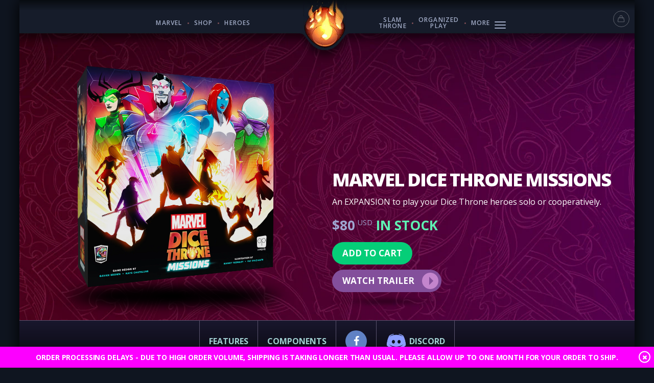

--- FILE ---
content_type: text/html; charset=utf-8
request_url: https://shop.dicethrone.com/products/marvel-dice-throne-missions-1
body_size: 25669
content:
<!doctype html>
<html class="wbshck">
<head>
    <link rel="alternate" hreflang="en-gb" href="https://shop.dicethrone.com/en-gb">
    <meta name="facebook-domain-verification" content="akn9b0zyyflpur90du86v8q8645dny" />
  
  <!-- Global site tag (gtag.js) - Google Ads: 520195046 -->
<script async src="https://www.googletagmanager.com/gtag/js?id=AW-520195046"></script>
<script>
  window.dataLayer = window.dataLayer || [];
  function gtag(){dataLayer.push(arguments);}
  gtag('js', new Date());

  gtag('config', 'AW-520195046');
</script>

    
        <title>Dice Throne: Marvel Dice Throne Missions</title>
    
    <meta charset="utf-8">
    <meta http-equiv="X-UA-Compatible" content="IE=edge,chrome=1">
    <meta name="description" content="Become your favorite Marvel X-Men Hero in this fast and exhilarating game of skilled card &amp;amp; dice play!">
    <link rel="canonical" href="https://shop.dicethrone.com/products/marvel-dice-throne-missions-1">
    <meta name="viewport" content="width=device-width,initial-scale=1,shrink-to-fit=no">
    <link href="https://fonts.googleapis.com/css?family=Open+Sans:300,300i,400,400i,600,600i,700,700i,800,800i&display=swap&subset=latin-ext" rel="stylesheet">
    <link href="https://fonts.googleapis.com/css2?family=Teko:wght@500&display=swap" rel="stylesheet">
    <script src="//cdnjs.cloudflare.com/ajax/libs/jquery/2.1.1/jquery.min.js"></script>
    <script src="//cdnjs.cloudflare.com/ajax/libs/jquery-browser/0.1.0/jquery.browser.js"></script>
    <script src="//cdnjs.cloudflare.com/ajax/libs/underscore.js/1.8.3/underscore-min.js"></script>
    <script src="//cdnjs.cloudflare.com/ajax/libs/gsap/1.19.0/TweenMax.min.js"></script>
    <!-- <script src="https://code.jquery.com/ui/1.12.1/jquery-ui.js"></script> -->


    <link rel="apple-touch-icon" sizes="180x180" href="//shop.dicethrone.com/cdn/shop/t/29/assets/apple-touch-icon.png?v=156030855692718783231764017071">
    <link rel="icon" type="image/png" sizes="32x32" href="//shop.dicethrone.com/cdn/shop/t/29/assets/favicon-32x32.png?v=151946874041695231321764017084">
    <link rel="icon" type="image/png" sizes="16x16" href="//shop.dicethrone.com/cdn/shop/t/29/assets/favicon-16x16.png?v=174839258484966157321764017084">
    <link rel="manifest" href="//shop.dicethrone.com/cdn/shop/t/29/assets/site.webmanifest.json?v=59903164186123160041764017135">
    <link rel="mask-icon" href="//shop.dicethrone.com/cdn/shop/t/29/assets/safari-pinned-tab.svg?v=119881773631397517401764017133" color="#000000">
    <link rel="shortcut icon" href="//shop.dicethrone.com/cdn/shop/t/29/assets/favicon.ico?v=158081386027051106611764017084">
    <meta name="msapplication-TileColor" content="#000000">
    <meta name="msapplication-config" content="//shop.dicethrone.com/cdn/shop/t/29/assets/browserconfig.xml?v=95864439926418271521764017186">
    <meta name="theme-color" content="#000000">

    

    
      <link href="//shop.dicethrone.com/cdn/shop/t/29/assets/wbshck-style.css?v=155506370062404951841764017173" rel="stylesheet" type="text/css" media="all" />
    
    
      <link href="//shop.dicethrone.com/cdn/shop/t/29/assets/wbshck-header.css?v=89395354379526237321764017160" rel="stylesheet" type="text/css" media="all" />
    
    <link href="//shop.dicethrone.com/cdn/shop/t/29/assets/wbshck-footer.css?v=88499765537329897231764017159" rel="stylesheet" type="text/css" media="all" />
    <script src="//shop.dicethrone.com/cdn/shop/t/29/assets/wbshck-site.js?v=114473508172360046251764017172" type="text/javascript"></script>

    

    
    
    
    

  
    
    
    
    
    
    
    
    
    
    
    
    

    

    
        <link href="//shop.dicethrone.com/cdn/shop/t/29/assets/wbshck-product.css?v=165092705664287753731764017171" rel="stylesheet" type="text/css" media="all" />
    

    

    
    
    
    
    
    
    
	
    
    
  	
  
    
    <!-- product.variationsfix -->
    <!-- Header hook for plugins -->
    <script>window.performance && window.performance.mark && window.performance.mark('shopify.content_for_header.start');</script><meta name="google-site-verification" content="Rb4pBi6KRJ-5_uO0v9ajLWTFcnAQXGe3hj1ungsNFvY">
<meta name="google-site-verification" content="50NiURSJz37meX_1s0OrmyaH01yi9gpecHZ0aTUIpbA">
<meta name="facebook-domain-verification" content="d7m4idhaxsv790bocw23chajsp38hr">
<meta id="shopify-digital-wallet" name="shopify-digital-wallet" content="/4540137562/digital_wallets/dialog">
<meta name="shopify-checkout-api-token" content="dd26235377eed552036fff1f11321b29">
<link rel="alternate" type="application/json+oembed" href="https://shop.dicethrone.com/products/marvel-dice-throne-missions-1.oembed">
<script async="async" src="/checkouts/internal/preloads.js?locale=en-US"></script>
<link rel="preconnect" href="https://shop.app" crossorigin="anonymous">
<script async="async" src="https://shop.app/checkouts/internal/preloads.js?locale=en-US&shop_id=4540137562" crossorigin="anonymous"></script>
<script id="apple-pay-shop-capabilities" type="application/json">{"shopId":4540137562,"countryCode":"US","currencyCode":"USD","merchantCapabilities":["supports3DS"],"merchantId":"gid:\/\/shopify\/Shop\/4540137562","merchantName":"Dice Throne Store","requiredBillingContactFields":["postalAddress","email","phone"],"requiredShippingContactFields":["postalAddress","email","phone"],"shippingType":"shipping","supportedNetworks":["visa","masterCard","amex","discover","elo","jcb"],"total":{"type":"pending","label":"Dice Throne Store","amount":"1.00"},"shopifyPaymentsEnabled":true,"supportsSubscriptions":true}</script>
<script id="shopify-features" type="application/json">{"accessToken":"dd26235377eed552036fff1f11321b29","betas":["rich-media-storefront-analytics"],"domain":"shop.dicethrone.com","predictiveSearch":true,"shopId":4540137562,"locale":"en"}</script>
<script>var Shopify = Shopify || {};
Shopify.shop = "dice-throne-store.myshopify.com";
Shopify.locale = "en";
Shopify.currency = {"active":"USD","rate":"1.0"};
Shopify.country = "US";
Shopify.theme = {"name":"Live theme v1.6.1 (timer)","id":155872395480,"schema_name":"Webshocker","schema_version":"1.0.0","theme_store_id":796,"role":"main"};
Shopify.theme.handle = "null";
Shopify.theme.style = {"id":null,"handle":null};
Shopify.cdnHost = "shop.dicethrone.com/cdn";
Shopify.routes = Shopify.routes || {};
Shopify.routes.root = "/";</script>
<script type="module">!function(o){(o.Shopify=o.Shopify||{}).modules=!0}(window);</script>
<script>!function(o){function n(){var o=[];function n(){o.push(Array.prototype.slice.apply(arguments))}return n.q=o,n}var t=o.Shopify=o.Shopify||{};t.loadFeatures=n(),t.autoloadFeatures=n()}(window);</script>
<script>
  window.ShopifyPay = window.ShopifyPay || {};
  window.ShopifyPay.apiHost = "shop.app\/pay";
  window.ShopifyPay.redirectState = null;
</script>
<script id="shop-js-analytics" type="application/json">{"pageType":"product"}</script>
<script defer="defer" async type="module" src="//shop.dicethrone.com/cdn/shopifycloud/shop-js/modules/v2/client.init-shop-cart-sync_WVOgQShq.en.esm.js"></script>
<script defer="defer" async type="module" src="//shop.dicethrone.com/cdn/shopifycloud/shop-js/modules/v2/chunk.common_C_13GLB1.esm.js"></script>
<script defer="defer" async type="module" src="//shop.dicethrone.com/cdn/shopifycloud/shop-js/modules/v2/chunk.modal_CLfMGd0m.esm.js"></script>
<script type="module">
  await import("//shop.dicethrone.com/cdn/shopifycloud/shop-js/modules/v2/client.init-shop-cart-sync_WVOgQShq.en.esm.js");
await import("//shop.dicethrone.com/cdn/shopifycloud/shop-js/modules/v2/chunk.common_C_13GLB1.esm.js");
await import("//shop.dicethrone.com/cdn/shopifycloud/shop-js/modules/v2/chunk.modal_CLfMGd0m.esm.js");

  window.Shopify.SignInWithShop?.initShopCartSync?.({"fedCMEnabled":true,"windoidEnabled":true});

</script>
<script>
  window.Shopify = window.Shopify || {};
  if (!window.Shopify.featureAssets) window.Shopify.featureAssets = {};
  window.Shopify.featureAssets['shop-js'] = {"shop-cart-sync":["modules/v2/client.shop-cart-sync_DuR37GeY.en.esm.js","modules/v2/chunk.common_C_13GLB1.esm.js","modules/v2/chunk.modal_CLfMGd0m.esm.js"],"init-fed-cm":["modules/v2/client.init-fed-cm_BucUoe6W.en.esm.js","modules/v2/chunk.common_C_13GLB1.esm.js","modules/v2/chunk.modal_CLfMGd0m.esm.js"],"shop-toast-manager":["modules/v2/client.shop-toast-manager_B0JfrpKj.en.esm.js","modules/v2/chunk.common_C_13GLB1.esm.js","modules/v2/chunk.modal_CLfMGd0m.esm.js"],"init-shop-cart-sync":["modules/v2/client.init-shop-cart-sync_WVOgQShq.en.esm.js","modules/v2/chunk.common_C_13GLB1.esm.js","modules/v2/chunk.modal_CLfMGd0m.esm.js"],"shop-button":["modules/v2/client.shop-button_B_U3bv27.en.esm.js","modules/v2/chunk.common_C_13GLB1.esm.js","modules/v2/chunk.modal_CLfMGd0m.esm.js"],"init-windoid":["modules/v2/client.init-windoid_DuP9q_di.en.esm.js","modules/v2/chunk.common_C_13GLB1.esm.js","modules/v2/chunk.modal_CLfMGd0m.esm.js"],"shop-cash-offers":["modules/v2/client.shop-cash-offers_BmULhtno.en.esm.js","modules/v2/chunk.common_C_13GLB1.esm.js","modules/v2/chunk.modal_CLfMGd0m.esm.js"],"pay-button":["modules/v2/client.pay-button_CrPSEbOK.en.esm.js","modules/v2/chunk.common_C_13GLB1.esm.js","modules/v2/chunk.modal_CLfMGd0m.esm.js"],"init-customer-accounts":["modules/v2/client.init-customer-accounts_jNk9cPYQ.en.esm.js","modules/v2/client.shop-login-button_DJ5ldayH.en.esm.js","modules/v2/chunk.common_C_13GLB1.esm.js","modules/v2/chunk.modal_CLfMGd0m.esm.js"],"avatar":["modules/v2/client.avatar_BTnouDA3.en.esm.js"],"checkout-modal":["modules/v2/client.checkout-modal_pBPyh9w8.en.esm.js","modules/v2/chunk.common_C_13GLB1.esm.js","modules/v2/chunk.modal_CLfMGd0m.esm.js"],"init-shop-for-new-customer-accounts":["modules/v2/client.init-shop-for-new-customer-accounts_BUoCy7a5.en.esm.js","modules/v2/client.shop-login-button_DJ5ldayH.en.esm.js","modules/v2/chunk.common_C_13GLB1.esm.js","modules/v2/chunk.modal_CLfMGd0m.esm.js"],"init-customer-accounts-sign-up":["modules/v2/client.init-customer-accounts-sign-up_CnczCz9H.en.esm.js","modules/v2/client.shop-login-button_DJ5ldayH.en.esm.js","modules/v2/chunk.common_C_13GLB1.esm.js","modules/v2/chunk.modal_CLfMGd0m.esm.js"],"init-shop-email-lookup-coordinator":["modules/v2/client.init-shop-email-lookup-coordinator_CzjY5t9o.en.esm.js","modules/v2/chunk.common_C_13GLB1.esm.js","modules/v2/chunk.modal_CLfMGd0m.esm.js"],"shop-follow-button":["modules/v2/client.shop-follow-button_CsYC63q7.en.esm.js","modules/v2/chunk.common_C_13GLB1.esm.js","modules/v2/chunk.modal_CLfMGd0m.esm.js"],"shop-login-button":["modules/v2/client.shop-login-button_DJ5ldayH.en.esm.js","modules/v2/chunk.common_C_13GLB1.esm.js","modules/v2/chunk.modal_CLfMGd0m.esm.js"],"shop-login":["modules/v2/client.shop-login_B9ccPdmx.en.esm.js","modules/v2/chunk.common_C_13GLB1.esm.js","modules/v2/chunk.modal_CLfMGd0m.esm.js"],"lead-capture":["modules/v2/client.lead-capture_D0K_KgYb.en.esm.js","modules/v2/chunk.common_C_13GLB1.esm.js","modules/v2/chunk.modal_CLfMGd0m.esm.js"],"payment-terms":["modules/v2/client.payment-terms_BWmiNN46.en.esm.js","modules/v2/chunk.common_C_13GLB1.esm.js","modules/v2/chunk.modal_CLfMGd0m.esm.js"]};
</script>
<script>(function() {
  var isLoaded = false;
  function asyncLoad() {
    if (isLoaded) return;
    isLoaded = true;
    var urls = ["\/\/cdn.shopify.com\/proxy\/03e4cfd8eb590b42cfdcfff08c2ea6253181b92367daa7c0b249c92a2ff9fca8\/static.cdn.printful.com\/static\/js\/external\/shopify-product-customizer.js?v=0.28\u0026shop=dice-throne-store.myshopify.com\u0026sp-cache-control=cHVibGljLCBtYXgtYWdlPTkwMA","https:\/\/shopify-widget.route.com\/shopify.widget.js?shop=dice-throne-store.myshopify.com","https:\/\/d2badvwg0mti9p.cloudfront.net\/script.js?shop=dice-throne-store.myshopify.com\u0026shop=dice-throne-store.myshopify.com","https:\/\/cdn.jsdelivr.net\/gh\/apphq\/slidecart-dist@master\/slidecarthq-forward.js?4\u0026shop=dice-throne-store.myshopify.com"];
    for (var i = 0; i < urls.length; i++) {
      var s = document.createElement('script');
      s.type = 'text/javascript';
      s.async = true;
      s.src = urls[i];
      var x = document.getElementsByTagName('script')[0];
      x.parentNode.insertBefore(s, x);
    }
  };
  if(window.attachEvent) {
    window.attachEvent('onload', asyncLoad);
  } else {
    window.addEventListener('load', asyncLoad, false);
  }
})();</script>
<script id="__st">var __st={"a":4540137562,"offset":-28800,"reqid":"d9192b53-aa28-4d27-8041-29cb1b3c31bf-1769697260","pageurl":"shop.dicethrone.com\/products\/marvel-dice-throne-missions-1?srsltid=AfmBOopm2OWGCGORn4xfj-cXJ34BO3qll54q2NTqc6eA2q8uTNGAv1eB","u":"1ef490fbb630","p":"product","rtyp":"product","rid":8232204533976};</script>
<script>window.ShopifyPaypalV4VisibilityTracking = true;</script>
<script id="captcha-bootstrap">!function(){'use strict';const t='contact',e='account',n='new_comment',o=[[t,t],['blogs',n],['comments',n],[t,'customer']],c=[[e,'customer_login'],[e,'guest_login'],[e,'recover_customer_password'],[e,'create_customer']],r=t=>t.map((([t,e])=>`form[action*='/${t}']:not([data-nocaptcha='true']) input[name='form_type'][value='${e}']`)).join(','),a=t=>()=>t?[...document.querySelectorAll(t)].map((t=>t.form)):[];function s(){const t=[...o],e=r(t);return a(e)}const i='password',u='form_key',d=['recaptcha-v3-token','g-recaptcha-response','h-captcha-response',i],f=()=>{try{return window.sessionStorage}catch{return}},m='__shopify_v',_=t=>t.elements[u];function p(t,e,n=!1){try{const o=window.sessionStorage,c=JSON.parse(o.getItem(e)),{data:r}=function(t){const{data:e,action:n}=t;return t[m]||n?{data:e,action:n}:{data:t,action:n}}(c);for(const[e,n]of Object.entries(r))t.elements[e]&&(t.elements[e].value=n);n&&o.removeItem(e)}catch(o){console.error('form repopulation failed',{error:o})}}const l='form_type',E='cptcha';function T(t){t.dataset[E]=!0}const w=window,h=w.document,L='Shopify',v='ce_forms',y='captcha';let A=!1;((t,e)=>{const n=(g='f06e6c50-85a8-45c8-87d0-21a2b65856fe',I='https://cdn.shopify.com/shopifycloud/storefront-forms-hcaptcha/ce_storefront_forms_captcha_hcaptcha.v1.5.2.iife.js',D={infoText:'Protected by hCaptcha',privacyText:'Privacy',termsText:'Terms'},(t,e,n)=>{const o=w[L][v],c=o.bindForm;if(c)return c(t,g,e,D).then(n);var r;o.q.push([[t,g,e,D],n]),r=I,A||(h.body.append(Object.assign(h.createElement('script'),{id:'captcha-provider',async:!0,src:r})),A=!0)});var g,I,D;w[L]=w[L]||{},w[L][v]=w[L][v]||{},w[L][v].q=[],w[L][y]=w[L][y]||{},w[L][y].protect=function(t,e){n(t,void 0,e),T(t)},Object.freeze(w[L][y]),function(t,e,n,w,h,L){const[v,y,A,g]=function(t,e,n){const i=e?o:[],u=t?c:[],d=[...i,...u],f=r(d),m=r(i),_=r(d.filter((([t,e])=>n.includes(e))));return[a(f),a(m),a(_),s()]}(w,h,L),I=t=>{const e=t.target;return e instanceof HTMLFormElement?e:e&&e.form},D=t=>v().includes(t);t.addEventListener('submit',(t=>{const e=I(t);if(!e)return;const n=D(e)&&!e.dataset.hcaptchaBound&&!e.dataset.recaptchaBound,o=_(e),c=g().includes(e)&&(!o||!o.value);(n||c)&&t.preventDefault(),c&&!n&&(function(t){try{if(!f())return;!function(t){const e=f();if(!e)return;const n=_(t);if(!n)return;const o=n.value;o&&e.removeItem(o)}(t);const e=Array.from(Array(32),(()=>Math.random().toString(36)[2])).join('');!function(t,e){_(t)||t.append(Object.assign(document.createElement('input'),{type:'hidden',name:u})),t.elements[u].value=e}(t,e),function(t,e){const n=f();if(!n)return;const o=[...t.querySelectorAll(`input[type='${i}']`)].map((({name:t})=>t)),c=[...d,...o],r={};for(const[a,s]of new FormData(t).entries())c.includes(a)||(r[a]=s);n.setItem(e,JSON.stringify({[m]:1,action:t.action,data:r}))}(t,e)}catch(e){console.error('failed to persist form',e)}}(e),e.submit())}));const S=(t,e)=>{t&&!t.dataset[E]&&(n(t,e.some((e=>e===t))),T(t))};for(const o of['focusin','change'])t.addEventListener(o,(t=>{const e=I(t);D(e)&&S(e,y())}));const B=e.get('form_key'),M=e.get(l),P=B&&M;t.addEventListener('DOMContentLoaded',(()=>{const t=y();if(P)for(const e of t)e.elements[l].value===M&&p(e,B);[...new Set([...A(),...v().filter((t=>'true'===t.dataset.shopifyCaptcha))])].forEach((e=>S(e,t)))}))}(h,new URLSearchParams(w.location.search),n,t,e,['guest_login'])})(!0,!0)}();</script>
<script integrity="sha256-4kQ18oKyAcykRKYeNunJcIwy7WH5gtpwJnB7kiuLZ1E=" data-source-attribution="shopify.loadfeatures" defer="defer" src="//shop.dicethrone.com/cdn/shopifycloud/storefront/assets/storefront/load_feature-a0a9edcb.js" crossorigin="anonymous"></script>
<script crossorigin="anonymous" defer="defer" src="//shop.dicethrone.com/cdn/shopifycloud/storefront/assets/shopify_pay/storefront-65b4c6d7.js?v=20250812"></script>
<script data-source-attribution="shopify.dynamic_checkout.dynamic.init">var Shopify=Shopify||{};Shopify.PaymentButton=Shopify.PaymentButton||{isStorefrontPortableWallets:!0,init:function(){window.Shopify.PaymentButton.init=function(){};var t=document.createElement("script");t.src="https://shop.dicethrone.com/cdn/shopifycloud/portable-wallets/latest/portable-wallets.en.js",t.type="module",document.head.appendChild(t)}};
</script>
<script data-source-attribution="shopify.dynamic_checkout.buyer_consent">
  function portableWalletsHideBuyerConsent(e){var t=document.getElementById("shopify-buyer-consent"),n=document.getElementById("shopify-subscription-policy-button");t&&n&&(t.classList.add("hidden"),t.setAttribute("aria-hidden","true"),n.removeEventListener("click",e))}function portableWalletsShowBuyerConsent(e){var t=document.getElementById("shopify-buyer-consent"),n=document.getElementById("shopify-subscription-policy-button");t&&n&&(t.classList.remove("hidden"),t.removeAttribute("aria-hidden"),n.addEventListener("click",e))}window.Shopify?.PaymentButton&&(window.Shopify.PaymentButton.hideBuyerConsent=portableWalletsHideBuyerConsent,window.Shopify.PaymentButton.showBuyerConsent=portableWalletsShowBuyerConsent);
</script>
<script data-source-attribution="shopify.dynamic_checkout.cart.bootstrap">document.addEventListener("DOMContentLoaded",(function(){function t(){return document.querySelector("shopify-accelerated-checkout-cart, shopify-accelerated-checkout")}if(t())Shopify.PaymentButton.init();else{new MutationObserver((function(e,n){t()&&(Shopify.PaymentButton.init(),n.disconnect())})).observe(document.body,{childList:!0,subtree:!0})}}));
</script>
<link id="shopify-accelerated-checkout-styles" rel="stylesheet" media="screen" href="https://shop.dicethrone.com/cdn/shopifycloud/portable-wallets/latest/accelerated-checkout-backwards-compat.css" crossorigin="anonymous">
<style id="shopify-accelerated-checkout-cart">
        #shopify-buyer-consent {
  margin-top: 1em;
  display: inline-block;
  width: 100%;
}

#shopify-buyer-consent.hidden {
  display: none;
}

#shopify-subscription-policy-button {
  background: none;
  border: none;
  padding: 0;
  text-decoration: underline;
  font-size: inherit;
  cursor: pointer;
}

#shopify-subscription-policy-button::before {
  box-shadow: none;
}

      </style>

<script>window.performance && window.performance.mark && window.performance.mark('shopify.content_for_header.end');</script>
<script>
          var currentScript = document.currentScript || document.scripts[document.scripts.length - 1];
          var boldVariantIds =[44562700992728];
          var boldProductHandle ="marvel-dice-throne-missions-1";
          var BOLD = BOLD || {};
          BOLD.products = BOLD.products || {};
          BOLD.variant_lookup = BOLD.variant_lookup || {};
          if (window.BOLD && !BOLD.common) {
              BOLD.common = BOLD.common || {};
              BOLD.common.Shopify = BOLD.common.Shopify || {};
              window.BOLD.common.Shopify.products = window.BOLD.common.Shopify.products || {};
              window.BOLD.common.Shopify.variants = window.BOLD.common.Shopify.variants || {};
              window.BOLD.common.Shopify.handles = window.BOLD.common.Shopify.handles || {};
              window.BOLD.common.Shopify.saveProduct = function (handle, product) {
                  if (typeof handle === 'string' && typeof window.BOLD.common.Shopify.products[handle] === 'undefined') {
                      if (typeof product === 'number') {
                          window.BOLD.common.Shopify.handles[product] = handle;
                          product = { id: product };
                      }
                      window.BOLD.common.Shopify.products[handle] = product;
                  }
              };
              window.BOLD.common.Shopify.saveVariant = function (variant_id, variant) {
                  if (typeof variant_id === 'number' && typeof window.BOLD.common.Shopify.variants[variant_id] === 'undefined') {
                      window.BOLD.common.Shopify.variants[variant_id] = variant;
                  }
              };
          }

          for (var boldIndex = 0; boldIndex < boldVariantIds.length; boldIndex = boldIndex + 1) {
            BOLD.variant_lookup[boldVariantIds[boldIndex]] = boldProductHandle;
          }

          BOLD.products[boldProductHandle] ={
    "id":8232204533976,
    "title":"Marvel Dice Throne Missions","handle":"marvel-dice-throne-missions-1",
    "description":"Become your favorite Marvel X-Men Hero in this fast and exhilarating game of skilled card \u0026amp; dice play!",
    "published_at":"2024-03-19T19:41:30",
    "created_at":"2024-03-19T18:04:07",
    "vendor":"Dice Throne Store",
    "type":"Board Game",
    "tags":[],
    "price":8000,
    "price_min":8000,
    "price_max":8000,
    "price_varies":false,
    "compare_at_price":null,
    "compare_at_price_min":0,
    "compare_at_price_max":0,
    "compare_at_price_varies":true,
    "all_variant_ids":[44562700992728],
    "variants":[

{
  "id":44562700992728,
  "product_id":8232204533976,
  "product_handle":"marvel-dice-throne-missions-1",
  "title":"Default Title",
  "option1":"Default Title",
  "option2":null,
  "option3":null,
  "sku":"DTI7203M",
  "requires_shipping":true,
  "taxable":true,
  "featured_media":null,
  "featured_image":null,"image_id":null,
  "available":true,
  "name":"Marvel Dice Throne Missions - Default Title",
  "options":["Default Title"],
  "price":8000,
  "weight":4000,
  "compare_at_price":null,
  "inventory_quantity":2198,
  "inventory_management":"shopify",
  "inventory_policy":"deny",
  "inventory_in_cart":0,
  "inventory_remaining":2198,
  "incoming":false,
  "next_incoming_date":null,
  "taxable":true,
  "barcode":""
}],
    "available":true,"images":["\/\/shop.dicethrone.com\/cdn\/shop\/files\/Missions_Box.png?v=1710897285"],"featured_image":"\/\/shop.dicethrone.com\/cdn\/shop\/files\/Missions_Box.png?v=1710897285",
    "options":["Title"],
    "url":"\/products\/marvel-dice-throne-missions-1"};var boldCSPMetafields = {};
          var boldTempProduct ={"id":8232204533976,"title":"Marvel Dice Throne Missions","handle":"marvel-dice-throne-missions-1","description":"Become your favorite Marvel X-Men Hero in this fast and exhilarating game of skilled card \u0026amp; dice play!","published_at":"2024-03-19T19:41:30-07:00","created_at":"2024-03-19T18:04:07-07:00","vendor":"Dice Throne Store","type":"Board Game","tags":[],"price":8000,"price_min":8000,"price_max":8000,"available":true,"price_varies":false,"compare_at_price":null,"compare_at_price_min":0,"compare_at_price_max":0,"compare_at_price_varies":false,"variants":[{"id":44562700992728,"title":"Default Title","option1":"Default Title","option2":null,"option3":null,"sku":"DTI7203M","requires_shipping":true,"taxable":true,"featured_image":null,"available":true,"name":"Marvel Dice Throne Missions","public_title":null,"options":["Default Title"],"price":8000,"weight":4000,"compare_at_price":null,"inventory_management":"shopify","barcode":"","requires_selling_plan":false,"selling_plan_allocations":[],"quantity_rule":{"min":1,"max":null,"increment":1}}],"images":["\/\/shop.dicethrone.com\/cdn\/shop\/files\/Missions_Box.png?v=1710897285"],"featured_image":"\/\/shop.dicethrone.com\/cdn\/shop\/files\/Missions_Box.png?v=1710897285","options":["Title"],"media":[{"alt":null,"id":33764340596952,"position":1,"preview_image":{"aspect_ratio":1.0,"height":1920,"width":1920,"src":"\/\/shop.dicethrone.com\/cdn\/shop\/files\/Missions_Box.png?v=1710897285"},"aspect_ratio":1.0,"height":1920,"media_type":"image","src":"\/\/shop.dicethrone.com\/cdn\/shop\/files\/Missions_Box.png?v=1710897285","width":1920}],"requires_selling_plan":false,"selling_plan_groups":[],"content":"Become your favorite Marvel X-Men Hero in this fast and exhilarating game of skilled card \u0026amp; dice play!"};
          var bold_rp =[{}];
          if(boldTempProduct){
            window.BOLD.common.Shopify.saveProduct(boldTempProduct.handle, boldTempProduct.id);
            for (var boldIndex = 0; boldTempProduct && boldIndex < boldTempProduct.variants.length; boldIndex = boldIndex + 1){
              var rp_group_id = bold_rp[boldIndex].rp_group_id ? '' + bold_rp[boldIndex].rp_group_id : '';
              window.BOLD.common.Shopify.saveVariant(
                  boldTempProduct.variants[boldIndex].id,
                  {
                    product_id: boldTempProduct.id,
                    product_handle: boldTempProduct.handle,
                    price: boldTempProduct.variants[boldIndex].price,
                    group_id: rp_group_id,
                    csp_metafield: boldCSPMetafields[boldTempProduct.variants[boldIndex].id]
                  }
              );
            }
          }

          currentScript.parentNode.removeChild(currentScript);
        </script><script>window.BOLD = window.BOLD || {};
    window.BOLD.common = window.BOLD.common || {};
    window.BOLD.common.Shopify = window.BOLD.common.Shopify || {};
    window.BOLD.common.Shopify.shop = {
      domain: 'shop.dicethrone.com',
      permanent_domain: 'dice-throne-store.myshopify.com',
      url: 'https://shop.dicethrone.com',
      secure_url: 'https://shop.dicethrone.com',
      money_format: "${{amount}}",
      currency: "USD"
    };
    window.BOLD.common.Shopify.customer = {
      id: null,
      tags: null,
    };
    window.BOLD.common.Shopify.cart = {"note":null,"attributes":{},"original_total_price":0,"total_price":0,"total_discount":0,"total_weight":0.0,"item_count":0,"items":[],"requires_shipping":false,"currency":"USD","items_subtotal_price":0,"cart_level_discount_applications":[],"checkout_charge_amount":0};
    window.BOLD.common.template = 'product';window.BOLD.common.Shopify.formatMoney = function(money, format) {
        function n(t, e) {
            return "undefined" == typeof t ? e : t
        }
        function r(t, e, r, i) {
            if (e = n(e, 2),
                r = n(r, ","),
                i = n(i, "."),
            isNaN(t) || null == t)
                return 0;
            t = (t / 100).toFixed(e);
            var o = t.split(".")
                , a = o[0].replace(/(\d)(?=(\d\d\d)+(?!\d))/g, "$1" + r)
                , s = o[1] ? i + o[1] : "";
            return a + s
        }
        "string" == typeof money && (money = money.replace(".", ""));
        var i = ""
            , o = /\{\{\s*(\w+)\s*\}\}/
            , a = format || window.BOLD.common.Shopify.shop.money_format || window.Shopify.money_format || "$ {{ amount }}";
        switch (a.match(o)[1]) {
            case "amount":
                i = r(money, 2, ",", ".");
                break;
            case "amount_no_decimals":
                i = r(money, 0, ",", ".");
                break;
            case "amount_with_comma_separator":
                i = r(money, 2, ".", ",");
                break;
            case "amount_no_decimals_with_comma_separator":
                i = r(money, 0, ".", ",");
                break;
            case "amount_with_space_separator":
                i = r(money, 2, " ", ",");
                break;
            case "amount_no_decimals_with_space_separator":
                i = r(money, 0, " ", ",");
                break;
            case "amount_with_apostrophe_separator":
                i = r(money, 2, "'", ".");
                break;
        }
        return a.replace(o, i);
    };
    window.BOLD.common.Shopify.saveProduct = function (handle, product) {
      if (typeof handle === 'string' && typeof window.BOLD.common.Shopify.products[handle] === 'undefined') {
        if (typeof product === 'number') {
          window.BOLD.common.Shopify.handles[product] = handle;
          product = { id: product };
        }
        window.BOLD.common.Shopify.products[handle] = product;
      }
    };
    window.BOLD.common.Shopify.saveVariant = function (variant_id, variant) {
      if (typeof variant_id === 'number' && typeof window.BOLD.common.Shopify.variants[variant_id] === 'undefined') {
        window.BOLD.common.Shopify.variants[variant_id] = variant;
      }
    };window.BOLD.common.Shopify.products = window.BOLD.common.Shopify.products || {};
    window.BOLD.common.Shopify.variants = window.BOLD.common.Shopify.variants || {};
    window.BOLD.common.Shopify.handles = window.BOLD.common.Shopify.handles || {};window.BOLD.common.Shopify.saveProduct("marvel-dice-throne-missions-1", 8232204533976);window.BOLD.common.Shopify.saveVariant(44562700992728, { product_id: 8232204533976, product_handle: "marvel-dice-throne-missions-1", price: 8000, group_id: '', csp_metafield: {}});window.BOLD.apps_installed = {"Product Bundles":2} || {};window.BOLD.common.Shopify.metafields = window.BOLD.common.Shopify.metafields || {};window.BOLD.common.Shopify.metafields["bold_rp"] = {};window.BOLD.common.Shopify.metafields["bold_csp_defaults"] = {};window.BOLD.common.cacheParams = window.BOLD.common.cacheParams || {};
    window.BOLD.common.cacheParams.bundles = 1667495944;
</script><script src="https://bundles.boldapps.net/js/bundles.js" type="text/javascript"></script>
<link href="//shop.dicethrone.com/cdn/shop/t/29/assets/bold-bundles.css?v=66522187470404904461764017074" rel="stylesheet" type="text/css" media="all" /><link href='//cdnjs.cloudflare.com/ajax/libs/font-awesome/4.7.0/css/font-awesome.css' rel='stylesheet' type='text/css'>
    <script>(function(w,d,t,r,u){var f,n,i;w[u]=w[u]||[],f=function(){var o={ti:"17507423"};o.q=w[u],w[u]=new UET(o),w[u].push("pageLoad")},n=d.createElement(t),n.src=r,n.async=1,n.onload=n.onreadystatechange=function(){var s=this.readyState;s&&s!=="loaded"&&s!=="complete"||(f(),n.onload=n.onreadystatechange=null)},i=d.getElementsByTagName(t)[0],i.parentNode.insertBefore(n,i)})(window,document,"script","//bat.bing.com/bat.js","uetq");</script>
 
    <meta name="google-site-verification" content="50NiURSJz37meX_1s0OrmyaH01yi9gpecHZ0aTUIpbA" />

    <script async type="text/javascript" src="https://static.klaviyo.com/onsite/js/klaviyo.js?company_id=X82Qdk"></script>

    
    <script type="text/javascript">
     var customer = {
         email: null
     }
    </script>

    
    

  <!-- BEGIN app block: shopify://apps/klaviyo-email-marketing-sms/blocks/klaviyo-onsite-embed/2632fe16-c075-4321-a88b-50b567f42507 -->












  <script async src="https://static.klaviyo.com/onsite/js/X82Qdk/klaviyo.js?company_id=X82Qdk"></script>
  <script>!function(){if(!window.klaviyo){window._klOnsite=window._klOnsite||[];try{window.klaviyo=new Proxy({},{get:function(n,i){return"push"===i?function(){var n;(n=window._klOnsite).push.apply(n,arguments)}:function(){for(var n=arguments.length,o=new Array(n),w=0;w<n;w++)o[w]=arguments[w];var t="function"==typeof o[o.length-1]?o.pop():void 0,e=new Promise((function(n){window._klOnsite.push([i].concat(o,[function(i){t&&t(i),n(i)}]))}));return e}}})}catch(n){window.klaviyo=window.klaviyo||[],window.klaviyo.push=function(){var n;(n=window._klOnsite).push.apply(n,arguments)}}}}();</script>

  
    <script id="viewed_product">
      if (item == null) {
        var _learnq = _learnq || [];

        var MetafieldReviews = null
        var MetafieldYotpoRating = null
        var MetafieldYotpoCount = null
        var MetafieldLooxRating = null
        var MetafieldLooxCount = null
        var okendoProduct = null
        var okendoProductReviewCount = null
        var okendoProductReviewAverageValue = null
        try {
          // The following fields are used for Customer Hub recently viewed in order to add reviews.
          // This information is not part of __kla_viewed. Instead, it is part of __kla_viewed_reviewed_items
          MetafieldReviews = {};
          MetafieldYotpoRating = null
          MetafieldYotpoCount = null
          MetafieldLooxRating = null
          MetafieldLooxCount = null

          okendoProduct = null
          // If the okendo metafield is not legacy, it will error, which then requires the new json formatted data
          if (okendoProduct && 'error' in okendoProduct) {
            okendoProduct = null
          }
          okendoProductReviewCount = okendoProduct ? okendoProduct.reviewCount : null
          okendoProductReviewAverageValue = okendoProduct ? okendoProduct.reviewAverageValue : null
        } catch (error) {
          console.error('Error in Klaviyo onsite reviews tracking:', error);
        }

        var item = {
          Name: "Marvel Dice Throne Missions",
          ProductID: 8232204533976,
          Categories: ["ally","Board Games","Browse All"],
          ImageURL: "https://shop.dicethrone.com/cdn/shop/files/Missions_Box_grande.png?v=1710897285",
          URL: "https://shop.dicethrone.com/products/marvel-dice-throne-missions-1",
          Brand: "Dice Throne Store",
          Price: "$80.00",
          Value: "80.00",
          CompareAtPrice: "$0.00"
        };
        _learnq.push(['track', 'Viewed Product', item]);
        _learnq.push(['trackViewedItem', {
          Title: item.Name,
          ItemId: item.ProductID,
          Categories: item.Categories,
          ImageUrl: item.ImageURL,
          Url: item.URL,
          Metadata: {
            Brand: item.Brand,
            Price: item.Price,
            Value: item.Value,
            CompareAtPrice: item.CompareAtPrice
          },
          metafields:{
            reviews: MetafieldReviews,
            yotpo:{
              rating: MetafieldYotpoRating,
              count: MetafieldYotpoCount,
            },
            loox:{
              rating: MetafieldLooxRating,
              count: MetafieldLooxCount,
            },
            okendo: {
              rating: okendoProductReviewAverageValue,
              count: okendoProductReviewCount,
            }
          }
        }]);
      }
    </script>
  




  <script>
    window.klaviyoReviewsProductDesignMode = false
  </script>







<!-- END app block --><script src="https://cdn.shopify.com/extensions/6c66d7d0-f631-46bf-8039-ad48ac607ad6/forms-2301/assets/shopify-forms-loader.js" type="text/javascript" defer="defer"></script>
<meta property="og:image" content="https://cdn.shopify.com/s/files/1/0045/4013/7562/files/Missions_Box.png?v=1710897285" />
<meta property="og:image:secure_url" content="https://cdn.shopify.com/s/files/1/0045/4013/7562/files/Missions_Box.png?v=1710897285" />
<meta property="og:image:width" content="1920" />
<meta property="og:image:height" content="1920" />
<link href="https://monorail-edge.shopifysvc.com" rel="dns-prefetch">
<script>(function(){if ("sendBeacon" in navigator && "performance" in window) {try {var session_token_from_headers = performance.getEntriesByType('navigation')[0].serverTiming.find(x => x.name == '_s').description;} catch {var session_token_from_headers = undefined;}var session_cookie_matches = document.cookie.match(/_shopify_s=([^;]*)/);var session_token_from_cookie = session_cookie_matches && session_cookie_matches.length === 2 ? session_cookie_matches[1] : "";var session_token = session_token_from_headers || session_token_from_cookie || "";function handle_abandonment_event(e) {var entries = performance.getEntries().filter(function(entry) {return /monorail-edge.shopifysvc.com/.test(entry.name);});if (!window.abandonment_tracked && entries.length === 0) {window.abandonment_tracked = true;var currentMs = Date.now();var navigation_start = performance.timing.navigationStart;var payload = {shop_id: 4540137562,url: window.location.href,navigation_start,duration: currentMs - navigation_start,session_token,page_type: "product"};window.navigator.sendBeacon("https://monorail-edge.shopifysvc.com/v1/produce", JSON.stringify({schema_id: "online_store_buyer_site_abandonment/1.1",payload: payload,metadata: {event_created_at_ms: currentMs,event_sent_at_ms: currentMs}}));}}window.addEventListener('pagehide', handle_abandonment_event);}}());</script>
<script id="web-pixels-manager-setup">(function e(e,d,r,n,o){if(void 0===o&&(o={}),!Boolean(null===(a=null===(i=window.Shopify)||void 0===i?void 0:i.analytics)||void 0===a?void 0:a.replayQueue)){var i,a;window.Shopify=window.Shopify||{};var t=window.Shopify;t.analytics=t.analytics||{};var s=t.analytics;s.replayQueue=[],s.publish=function(e,d,r){return s.replayQueue.push([e,d,r]),!0};try{self.performance.mark("wpm:start")}catch(e){}var l=function(){var e={modern:/Edge?\/(1{2}[4-9]|1[2-9]\d|[2-9]\d{2}|\d{4,})\.\d+(\.\d+|)|Firefox\/(1{2}[4-9]|1[2-9]\d|[2-9]\d{2}|\d{4,})\.\d+(\.\d+|)|Chrom(ium|e)\/(9{2}|\d{3,})\.\d+(\.\d+|)|(Maci|X1{2}).+ Version\/(15\.\d+|(1[6-9]|[2-9]\d|\d{3,})\.\d+)([,.]\d+|)( \(\w+\)|)( Mobile\/\w+|) Safari\/|Chrome.+OPR\/(9{2}|\d{3,})\.\d+\.\d+|(CPU[ +]OS|iPhone[ +]OS|CPU[ +]iPhone|CPU IPhone OS|CPU iPad OS)[ +]+(15[._]\d+|(1[6-9]|[2-9]\d|\d{3,})[._]\d+)([._]\d+|)|Android:?[ /-](13[3-9]|1[4-9]\d|[2-9]\d{2}|\d{4,})(\.\d+|)(\.\d+|)|Android.+Firefox\/(13[5-9]|1[4-9]\d|[2-9]\d{2}|\d{4,})\.\d+(\.\d+|)|Android.+Chrom(ium|e)\/(13[3-9]|1[4-9]\d|[2-9]\d{2}|\d{4,})\.\d+(\.\d+|)|SamsungBrowser\/([2-9]\d|\d{3,})\.\d+/,legacy:/Edge?\/(1[6-9]|[2-9]\d|\d{3,})\.\d+(\.\d+|)|Firefox\/(5[4-9]|[6-9]\d|\d{3,})\.\d+(\.\d+|)|Chrom(ium|e)\/(5[1-9]|[6-9]\d|\d{3,})\.\d+(\.\d+|)([\d.]+$|.*Safari\/(?![\d.]+ Edge\/[\d.]+$))|(Maci|X1{2}).+ Version\/(10\.\d+|(1[1-9]|[2-9]\d|\d{3,})\.\d+)([,.]\d+|)( \(\w+\)|)( Mobile\/\w+|) Safari\/|Chrome.+OPR\/(3[89]|[4-9]\d|\d{3,})\.\d+\.\d+|(CPU[ +]OS|iPhone[ +]OS|CPU[ +]iPhone|CPU IPhone OS|CPU iPad OS)[ +]+(10[._]\d+|(1[1-9]|[2-9]\d|\d{3,})[._]\d+)([._]\d+|)|Android:?[ /-](13[3-9]|1[4-9]\d|[2-9]\d{2}|\d{4,})(\.\d+|)(\.\d+|)|Mobile Safari.+OPR\/([89]\d|\d{3,})\.\d+\.\d+|Android.+Firefox\/(13[5-9]|1[4-9]\d|[2-9]\d{2}|\d{4,})\.\d+(\.\d+|)|Android.+Chrom(ium|e)\/(13[3-9]|1[4-9]\d|[2-9]\d{2}|\d{4,})\.\d+(\.\d+|)|Android.+(UC? ?Browser|UCWEB|U3)[ /]?(15\.([5-9]|\d{2,})|(1[6-9]|[2-9]\d|\d{3,})\.\d+)\.\d+|SamsungBrowser\/(5\.\d+|([6-9]|\d{2,})\.\d+)|Android.+MQ{2}Browser\/(14(\.(9|\d{2,})|)|(1[5-9]|[2-9]\d|\d{3,})(\.\d+|))(\.\d+|)|K[Aa][Ii]OS\/(3\.\d+|([4-9]|\d{2,})\.\d+)(\.\d+|)/},d=e.modern,r=e.legacy,n=navigator.userAgent;return n.match(d)?"modern":n.match(r)?"legacy":"unknown"}(),u="modern"===l?"modern":"legacy",c=(null!=n?n:{modern:"",legacy:""})[u],f=function(e){return[e.baseUrl,"/wpm","/b",e.hashVersion,"modern"===e.buildTarget?"m":"l",".js"].join("")}({baseUrl:d,hashVersion:r,buildTarget:u}),m=function(e){var d=e.version,r=e.bundleTarget,n=e.surface,o=e.pageUrl,i=e.monorailEndpoint;return{emit:function(e){var a=e.status,t=e.errorMsg,s=(new Date).getTime(),l=JSON.stringify({metadata:{event_sent_at_ms:s},events:[{schema_id:"web_pixels_manager_load/3.1",payload:{version:d,bundle_target:r,page_url:o,status:a,surface:n,error_msg:t},metadata:{event_created_at_ms:s}}]});if(!i)return console&&console.warn&&console.warn("[Web Pixels Manager] No Monorail endpoint provided, skipping logging."),!1;try{return self.navigator.sendBeacon.bind(self.navigator)(i,l)}catch(e){}var u=new XMLHttpRequest;try{return u.open("POST",i,!0),u.setRequestHeader("Content-Type","text/plain"),u.send(l),!0}catch(e){return console&&console.warn&&console.warn("[Web Pixels Manager] Got an unhandled error while logging to Monorail."),!1}}}}({version:r,bundleTarget:l,surface:e.surface,pageUrl:self.location.href,monorailEndpoint:e.monorailEndpoint});try{o.browserTarget=l,function(e){var d=e.src,r=e.async,n=void 0===r||r,o=e.onload,i=e.onerror,a=e.sri,t=e.scriptDataAttributes,s=void 0===t?{}:t,l=document.createElement("script"),u=document.querySelector("head"),c=document.querySelector("body");if(l.async=n,l.src=d,a&&(l.integrity=a,l.crossOrigin="anonymous"),s)for(var f in s)if(Object.prototype.hasOwnProperty.call(s,f))try{l.dataset[f]=s[f]}catch(e){}if(o&&l.addEventListener("load",o),i&&l.addEventListener("error",i),u)u.appendChild(l);else{if(!c)throw new Error("Did not find a head or body element to append the script");c.appendChild(l)}}({src:f,async:!0,onload:function(){if(!function(){var e,d;return Boolean(null===(d=null===(e=window.Shopify)||void 0===e?void 0:e.analytics)||void 0===d?void 0:d.initialized)}()){var d=window.webPixelsManager.init(e)||void 0;if(d){var r=window.Shopify.analytics;r.replayQueue.forEach((function(e){var r=e[0],n=e[1],o=e[2];d.publishCustomEvent(r,n,o)})),r.replayQueue=[],r.publish=d.publishCustomEvent,r.visitor=d.visitor,r.initialized=!0}}},onerror:function(){return m.emit({status:"failed",errorMsg:"".concat(f," has failed to load")})},sri:function(e){var d=/^sha384-[A-Za-z0-9+/=]+$/;return"string"==typeof e&&d.test(e)}(c)?c:"",scriptDataAttributes:o}),m.emit({status:"loading"})}catch(e){m.emit({status:"failed",errorMsg:(null==e?void 0:e.message)||"Unknown error"})}}})({shopId: 4540137562,storefrontBaseUrl: "https://shop.dicethrone.com",extensionsBaseUrl: "https://extensions.shopifycdn.com/cdn/shopifycloud/web-pixels-manager",monorailEndpoint: "https://monorail-edge.shopifysvc.com/unstable/produce_batch",surface: "storefront-renderer",enabledBetaFlags: ["2dca8a86"],webPixelsConfigList: [{"id":"1770815704","configuration":"{\"accountID\":\"X82Qdk\",\"webPixelConfig\":\"eyJlbmFibGVBZGRlZFRvQ2FydEV2ZW50cyI6IHRydWV9\"}","eventPayloadVersion":"v1","runtimeContext":"STRICT","scriptVersion":"524f6c1ee37bacdca7657a665bdca589","type":"APP","apiClientId":123074,"privacyPurposes":["ANALYTICS","MARKETING"],"dataSharingAdjustments":{"protectedCustomerApprovalScopes":["read_customer_address","read_customer_email","read_customer_name","read_customer_personal_data","read_customer_phone"]}},{"id":"1117946072","configuration":"{\"storeIdentity\":\"dice-throne-store.myshopify.com\",\"baseURL\":\"https:\\\/\\\/api.printful.com\\\/shopify-pixels\"}","eventPayloadVersion":"v1","runtimeContext":"STRICT","scriptVersion":"74f275712857ab41bea9d998dcb2f9da","type":"APP","apiClientId":156624,"privacyPurposes":["ANALYTICS","MARKETING","SALE_OF_DATA"],"dataSharingAdjustments":{"protectedCustomerApprovalScopes":["read_customer_address","read_customer_email","read_customer_name","read_customer_personal_data","read_customer_phone"]}},{"id":"423035096","configuration":"{\"config\":\"{\\\"google_tag_ids\\\":[\\\"G-PEC43FXL5L\\\",\\\"AW-520195046\\\",\\\"GT-P8QQF95\\\"],\\\"target_country\\\":\\\"US\\\",\\\"gtag_events\\\":[{\\\"type\\\":\\\"begin_checkout\\\",\\\"action_label\\\":[\\\"G-PEC43FXL5L\\\",\\\"AW-520195046\\\/HqDRCKvQv-kBEOaXhvgB\\\"]},{\\\"type\\\":\\\"search\\\",\\\"action_label\\\":[\\\"G-PEC43FXL5L\\\",\\\"AW-520195046\\\/ZZzlCK7Qv-kBEOaXhvgB\\\"]},{\\\"type\\\":\\\"view_item\\\",\\\"action_label\\\":[\\\"G-PEC43FXL5L\\\",\\\"AW-520195046\\\/jYMMCKXQv-kBEOaXhvgB\\\",\\\"MC-HKJETD8N2T\\\"]},{\\\"type\\\":\\\"purchase\\\",\\\"action_label\\\":[\\\"G-PEC43FXL5L\\\",\\\"AW-520195046\\\/r9dQCKLQv-kBEOaXhvgB\\\",\\\"MC-HKJETD8N2T\\\"]},{\\\"type\\\":\\\"page_view\\\",\\\"action_label\\\":[\\\"G-PEC43FXL5L\\\",\\\"AW-520195046\\\/GC6qCJ_Qv-kBEOaXhvgB\\\",\\\"MC-HKJETD8N2T\\\"]},{\\\"type\\\":\\\"add_payment_info\\\",\\\"action_label\\\":[\\\"G-PEC43FXL5L\\\",\\\"AW-520195046\\\/Ip_eCLHQv-kBEOaXhvgB\\\"]},{\\\"type\\\":\\\"add_to_cart\\\",\\\"action_label\\\":[\\\"G-PEC43FXL5L\\\",\\\"AW-520195046\\\/igdyCKjQv-kBEOaXhvgB\\\"]}],\\\"enable_monitoring_mode\\\":false}\"}","eventPayloadVersion":"v1","runtimeContext":"OPEN","scriptVersion":"b2a88bafab3e21179ed38636efcd8a93","type":"APP","apiClientId":1780363,"privacyPurposes":[],"dataSharingAdjustments":{"protectedCustomerApprovalScopes":["read_customer_address","read_customer_email","read_customer_name","read_customer_personal_data","read_customer_phone"]}},{"id":"372211928","configuration":"{\"pixelCode\":\"CAF53HRC77U2L5NCDB10\"}","eventPayloadVersion":"v1","runtimeContext":"STRICT","scriptVersion":"22e92c2ad45662f435e4801458fb78cc","type":"APP","apiClientId":4383523,"privacyPurposes":["ANALYTICS","MARKETING","SALE_OF_DATA"],"dataSharingAdjustments":{"protectedCustomerApprovalScopes":["read_customer_address","read_customer_email","read_customer_name","read_customer_personal_data","read_customer_phone"]}},{"id":"170787032","configuration":"{\"pixel_id\":\"620234396719684\",\"pixel_type\":\"facebook_pixel\",\"metaapp_system_user_token\":\"-\"}","eventPayloadVersion":"v1","runtimeContext":"OPEN","scriptVersion":"ca16bc87fe92b6042fbaa3acc2fbdaa6","type":"APP","apiClientId":2329312,"privacyPurposes":["ANALYTICS","MARKETING","SALE_OF_DATA"],"dataSharingAdjustments":{"protectedCustomerApprovalScopes":["read_customer_address","read_customer_email","read_customer_name","read_customer_personal_data","read_customer_phone"]}},{"id":"65077464","eventPayloadVersion":"v1","runtimeContext":"LAX","scriptVersion":"1","type":"CUSTOM","privacyPurposes":["ANALYTICS"],"name":"Google Analytics tag (migrated)"},{"id":"shopify-app-pixel","configuration":"{}","eventPayloadVersion":"v1","runtimeContext":"STRICT","scriptVersion":"0450","apiClientId":"shopify-pixel","type":"APP","privacyPurposes":["ANALYTICS","MARKETING"]},{"id":"shopify-custom-pixel","eventPayloadVersion":"v1","runtimeContext":"LAX","scriptVersion":"0450","apiClientId":"shopify-pixel","type":"CUSTOM","privacyPurposes":["ANALYTICS","MARKETING"]}],isMerchantRequest: false,initData: {"shop":{"name":"Dice Throne Store","paymentSettings":{"currencyCode":"USD"},"myshopifyDomain":"dice-throne-store.myshopify.com","countryCode":"US","storefrontUrl":"https:\/\/shop.dicethrone.com"},"customer":null,"cart":null,"checkout":null,"productVariants":[{"price":{"amount":80.0,"currencyCode":"USD"},"product":{"title":"Marvel Dice Throne Missions","vendor":"Dice Throne Store","id":"8232204533976","untranslatedTitle":"Marvel Dice Throne Missions","url":"\/products\/marvel-dice-throne-missions-1","type":"Board Game"},"id":"44562700992728","image":{"src":"\/\/shop.dicethrone.com\/cdn\/shop\/files\/Missions_Box.png?v=1710897285"},"sku":"DTI7203M","title":"Default Title","untranslatedTitle":"Default Title"}],"purchasingCompany":null},},"https://shop.dicethrone.com/cdn","1d2a099fw23dfb22ep557258f5m7a2edbae",{"modern":"","legacy":""},{"shopId":"4540137562","storefrontBaseUrl":"https:\/\/shop.dicethrone.com","extensionBaseUrl":"https:\/\/extensions.shopifycdn.com\/cdn\/shopifycloud\/web-pixels-manager","surface":"storefront-renderer","enabledBetaFlags":"[\"2dca8a86\"]","isMerchantRequest":"false","hashVersion":"1d2a099fw23dfb22ep557258f5m7a2edbae","publish":"custom","events":"[[\"page_viewed\",{}],[\"product_viewed\",{\"productVariant\":{\"price\":{\"amount\":80.0,\"currencyCode\":\"USD\"},\"product\":{\"title\":\"Marvel Dice Throne Missions\",\"vendor\":\"Dice Throne Store\",\"id\":\"8232204533976\",\"untranslatedTitle\":\"Marvel Dice Throne Missions\",\"url\":\"\/products\/marvel-dice-throne-missions-1\",\"type\":\"Board Game\"},\"id\":\"44562700992728\",\"image\":{\"src\":\"\/\/shop.dicethrone.com\/cdn\/shop\/files\/Missions_Box.png?v=1710897285\"},\"sku\":\"DTI7203M\",\"title\":\"Default Title\",\"untranslatedTitle\":\"Default Title\"}}]]"});</script><script>
  window.ShopifyAnalytics = window.ShopifyAnalytics || {};
  window.ShopifyAnalytics.meta = window.ShopifyAnalytics.meta || {};
  window.ShopifyAnalytics.meta.currency = 'USD';
  var meta = {"product":{"id":8232204533976,"gid":"gid:\/\/shopify\/Product\/8232204533976","vendor":"Dice Throne Store","type":"Board Game","handle":"marvel-dice-throne-missions-1","variants":[{"id":44562700992728,"price":8000,"name":"Marvel Dice Throne Missions","public_title":null,"sku":"DTI7203M"}],"remote":false},"page":{"pageType":"product","resourceType":"product","resourceId":8232204533976,"requestId":"d9192b53-aa28-4d27-8041-29cb1b3c31bf-1769697260"}};
  for (var attr in meta) {
    window.ShopifyAnalytics.meta[attr] = meta[attr];
  }
</script>
<script class="analytics">
  (function () {
    var customDocumentWrite = function(content) {
      var jquery = null;

      if (window.jQuery) {
        jquery = window.jQuery;
      } else if (window.Checkout && window.Checkout.$) {
        jquery = window.Checkout.$;
      }

      if (jquery) {
        jquery('body').append(content);
      }
    };

    var hasLoggedConversion = function(token) {
      if (token) {
        return document.cookie.indexOf('loggedConversion=' + token) !== -1;
      }
      return false;
    }

    var setCookieIfConversion = function(token) {
      if (token) {
        var twoMonthsFromNow = new Date(Date.now());
        twoMonthsFromNow.setMonth(twoMonthsFromNow.getMonth() + 2);

        document.cookie = 'loggedConversion=' + token + '; expires=' + twoMonthsFromNow;
      }
    }

    var trekkie = window.ShopifyAnalytics.lib = window.trekkie = window.trekkie || [];
    if (trekkie.integrations) {
      return;
    }
    trekkie.methods = [
      'identify',
      'page',
      'ready',
      'track',
      'trackForm',
      'trackLink'
    ];
    trekkie.factory = function(method) {
      return function() {
        var args = Array.prototype.slice.call(arguments);
        args.unshift(method);
        trekkie.push(args);
        return trekkie;
      };
    };
    for (var i = 0; i < trekkie.methods.length; i++) {
      var key = trekkie.methods[i];
      trekkie[key] = trekkie.factory(key);
    }
    trekkie.load = function(config) {
      trekkie.config = config || {};
      trekkie.config.initialDocumentCookie = document.cookie;
      var first = document.getElementsByTagName('script')[0];
      var script = document.createElement('script');
      script.type = 'text/javascript';
      script.onerror = function(e) {
        var scriptFallback = document.createElement('script');
        scriptFallback.type = 'text/javascript';
        scriptFallback.onerror = function(error) {
                var Monorail = {
      produce: function produce(monorailDomain, schemaId, payload) {
        var currentMs = new Date().getTime();
        var event = {
          schema_id: schemaId,
          payload: payload,
          metadata: {
            event_created_at_ms: currentMs,
            event_sent_at_ms: currentMs
          }
        };
        return Monorail.sendRequest("https://" + monorailDomain + "/v1/produce", JSON.stringify(event));
      },
      sendRequest: function sendRequest(endpointUrl, payload) {
        // Try the sendBeacon API
        if (window && window.navigator && typeof window.navigator.sendBeacon === 'function' && typeof window.Blob === 'function' && !Monorail.isIos12()) {
          var blobData = new window.Blob([payload], {
            type: 'text/plain'
          });

          if (window.navigator.sendBeacon(endpointUrl, blobData)) {
            return true;
          } // sendBeacon was not successful

        } // XHR beacon

        var xhr = new XMLHttpRequest();

        try {
          xhr.open('POST', endpointUrl);
          xhr.setRequestHeader('Content-Type', 'text/plain');
          xhr.send(payload);
        } catch (e) {
          console.log(e);
        }

        return false;
      },
      isIos12: function isIos12() {
        return window.navigator.userAgent.lastIndexOf('iPhone; CPU iPhone OS 12_') !== -1 || window.navigator.userAgent.lastIndexOf('iPad; CPU OS 12_') !== -1;
      }
    };
    Monorail.produce('monorail-edge.shopifysvc.com',
      'trekkie_storefront_load_errors/1.1',
      {shop_id: 4540137562,
      theme_id: 155872395480,
      app_name: "storefront",
      context_url: window.location.href,
      source_url: "//shop.dicethrone.com/cdn/s/trekkie.storefront.a804e9514e4efded663580eddd6991fcc12b5451.min.js"});

        };
        scriptFallback.async = true;
        scriptFallback.src = '//shop.dicethrone.com/cdn/s/trekkie.storefront.a804e9514e4efded663580eddd6991fcc12b5451.min.js';
        first.parentNode.insertBefore(scriptFallback, first);
      };
      script.async = true;
      script.src = '//shop.dicethrone.com/cdn/s/trekkie.storefront.a804e9514e4efded663580eddd6991fcc12b5451.min.js';
      first.parentNode.insertBefore(script, first);
    };
    trekkie.load(
      {"Trekkie":{"appName":"storefront","development":false,"defaultAttributes":{"shopId":4540137562,"isMerchantRequest":null,"themeId":155872395480,"themeCityHash":"7709292559707501850","contentLanguage":"en","currency":"USD"},"isServerSideCookieWritingEnabled":true,"monorailRegion":"shop_domain","enabledBetaFlags":["65f19447","b5387b81"]},"Session Attribution":{},"S2S":{"facebookCapiEnabled":true,"source":"trekkie-storefront-renderer","apiClientId":580111}}
    );

    var loaded = false;
    trekkie.ready(function() {
      if (loaded) return;
      loaded = true;

      window.ShopifyAnalytics.lib = window.trekkie;

      var originalDocumentWrite = document.write;
      document.write = customDocumentWrite;
      try { window.ShopifyAnalytics.merchantGoogleAnalytics.call(this); } catch(error) {};
      document.write = originalDocumentWrite;

      window.ShopifyAnalytics.lib.page(null,{"pageType":"product","resourceType":"product","resourceId":8232204533976,"requestId":"d9192b53-aa28-4d27-8041-29cb1b3c31bf-1769697260","shopifyEmitted":true});

      var match = window.location.pathname.match(/checkouts\/(.+)\/(thank_you|post_purchase)/)
      var token = match? match[1]: undefined;
      if (!hasLoggedConversion(token)) {
        setCookieIfConversion(token);
        window.ShopifyAnalytics.lib.track("Viewed Product",{"currency":"USD","variantId":44562700992728,"productId":8232204533976,"productGid":"gid:\/\/shopify\/Product\/8232204533976","name":"Marvel Dice Throne Missions","price":"80.00","sku":"DTI7203M","brand":"Dice Throne Store","variant":null,"category":"Board Game","nonInteraction":true,"remote":false},undefined,undefined,{"shopifyEmitted":true});
      window.ShopifyAnalytics.lib.track("monorail:\/\/trekkie_storefront_viewed_product\/1.1",{"currency":"USD","variantId":44562700992728,"productId":8232204533976,"productGid":"gid:\/\/shopify\/Product\/8232204533976","name":"Marvel Dice Throne Missions","price":"80.00","sku":"DTI7203M","brand":"Dice Throne Store","variant":null,"category":"Board Game","nonInteraction":true,"remote":false,"referer":"https:\/\/shop.dicethrone.com\/products\/marvel-dice-throne-missions-1?srsltid=AfmBOopm2OWGCGORn4xfj-cXJ34BO3qll54q2NTqc6eA2q8uTNGAv1eB"});
      }
    });


        var eventsListenerScript = document.createElement('script');
        eventsListenerScript.async = true;
        eventsListenerScript.src = "//shop.dicethrone.com/cdn/shopifycloud/storefront/assets/shop_events_listener-3da45d37.js";
        document.getElementsByTagName('head')[0].appendChild(eventsListenerScript);

})();</script>
  <script>
  if (!window.ga || (window.ga && typeof window.ga !== 'function')) {
    window.ga = function ga() {
      (window.ga.q = window.ga.q || []).push(arguments);
      if (window.Shopify && window.Shopify.analytics && typeof window.Shopify.analytics.publish === 'function') {
        window.Shopify.analytics.publish("ga_stub_called", {}, {sendTo: "google_osp_migration"});
      }
      console.error("Shopify's Google Analytics stub called with:", Array.from(arguments), "\nSee https://help.shopify.com/manual/promoting-marketing/pixels/pixel-migration#google for more information.");
    };
    if (window.Shopify && window.Shopify.analytics && typeof window.Shopify.analytics.publish === 'function') {
      window.Shopify.analytics.publish("ga_stub_initialized", {}, {sendTo: "google_osp_migration"});
    }
  }
</script>
<script
  defer
  src="https://shop.dicethrone.com/cdn/shopifycloud/perf-kit/shopify-perf-kit-3.1.0.min.js"
  data-application="storefront-renderer"
  data-shop-id="4540137562"
  data-render-region="gcp-us-east1"
  data-page-type="product"
  data-theme-instance-id="155872395480"
  data-theme-name="Webshocker"
  data-theme-version="1.0.0"
  data-monorail-region="shop_domain"
  data-resource-timing-sampling-rate="10"
  data-shs="true"
  data-shs-beacon="true"
  data-shs-export-with-fetch="true"
  data-shs-logs-sample-rate="1"
  data-shs-beacon-endpoint="https://shop.dicethrone.com/api/collect"
></script>
</head>
<body class="UIRoot product.variationsfix ">
  
    <div class="hidden" id="popup-message-content"><p>This item is currently available for PREORDER. Your card will be charged upon purchase. &lt;b&gt;Orders containing a PREORDER item will not be shipped until &lt;i style='color:black; text-decoration: underline;color: #BD00FF;'&gt;ALL&lt;/i&gt; items are ready for fulfillment.&lt;/b&gt; Please be aware that we are unable to cancel or modify orders after processing. Should you need to cancel or make changes, there may be a processing fee of 5% of the transaction amount.</p></div>
  
  <div id="shopify-error-popup"></div>
	
    <div class="wrap">
        
          <div id="shopify-section-header" class="shopify-section"><header class="UIHeader">
    <a class="logo-link" href="https://shop.dicethrone.com"></a>
    
        <div class="alert-bar">
            <span>
                ORDER PROCESSING DELAYS - Due to high order volume, shipping is taking longer than usual. Please allow up to one month for your order to ship.
            </span>
            <a href="#" class="dismiss">
                <i class="fa fa-times"></i>
            </a>
        </div>
    
    <div class="wrap">
        <div class="links">
            <div style="display:none;">
                
                    
                        <a href="/collections/marvel" class="site-nav--link" ><span>MARVEL</span></a>
                        <i></i>
                    
                  
                    
                        <a href="/collections/all" class="site-nav--link" ><span>DICE THRONE SHOP</span></a>
                        <i></i>
                    
                  
                    
                        <a href="/pages/fr-slamthrone" class="site-nav--link" ><span>SLAM THRONE</span></a>
                        <i></i>
                    
                  
                    
                        <a href="/pages/organizedplay" class="site-nav--link" ><span>ORGANIZED PLAY</span></a>
                        <i></i>
                    
                  
                    
                        <a href="/pages/about" class="site-nav--link" ><span>ABOUT</span></a>
                        <i></i>
                    
                  
                    
                        <a href="https://shop.dicethrone.com/account" class="site-nav--link" ><span>ACCOUNT LOGIN</span></a>
                        <i></i>
                    
                  
                    
                        <a href="/pages/heroes" class="site-nav--link" ><span>HEROES</span></a>
                        <i></i>
                    
                  
                    
                        <a href="/blogs/news" class="site-nav--link" ><span>NEWS</span></a>
                        <i></i>
                    
                  
                    
                        <a href="/pages/support-contact" class="site-nav--link" ><span>SUPPORT</span></a>
                        <i></i>
                    
                  
                    
                        <a href="/pages/campaign-scores" class="site-nav--link" ><span>DTA CAMPAIGN SCORESHEET</span></a>
                        <i></i>
                    
                  
                    
                        <a href="/pages/leaderboard" class="site-nav--link" ><span>DTA LEADERBOARD</span></a>
                        <i></i>
                    
                  
                    
                        <a href="/pages/faq" class="site-nav--link" ><span>FAQ &amp; DOWNLOADS</span></a>
                        <i></i>
                    
                  
            </div>

            <nav class="new latest">
                
                    
                    

                    

                    
                        <a href="/pages/heroes-marvel" class="site-nav--link" 
                        >
                        <span>MARVEL</span>
                        </a>
                        <i></i>
                    
                
                    
                    

                    

                    
                        <a href="/collections/all" class="site-nav--link" 
                        >
                        <span>SHOP</span>
                        </a>
                        <i></i>
                    
                
                    
                    

                    

                    
                        <a href="/pages/heroes" class="site-nav--link" 
                        >
                        <span>HEROES</span>
                        </a>
                        <i></i>
                    
                
                    
                    

                    

                    
                        <a href="/pages/fr-slamthrone" class="site-nav--link center-link" 
                        >
                        <span>SLAM<br>THRONE</span>
                        </a>
                        <i></i>
                    
                
                    
                    

                    

                    
                        <a href="/pages/organizedplay" class="site-nav--link center-link" 
                        >
                        <span>ORGANIZED<br>PLAY</span>
                        </a>
                        
                    
                
                <i></i>
                <a href="#" class="quick-nav-toggle-btn">MORE <span></span><span></span><span></span></a>

                <div class="quick-nav">
                    <div class="icon user ">
                        <a href="/account">
                            <svg
                                version="1.1" xmlns="http://www.w3.org/2000/svg" xmlns:xlink="http://www.w3.org/1999/xlink" x="0px" y="0px" width="17.284px" height="23.142px" viewBox="0 0 17.284 23.142" enable-background="new 0 0 17.284 23.142" xml:space="preserve">
                                <g>
                                    <g>
                                        <path fill="#FFFFFF" d="M8.726,10.759c-2.646,0-4.799-2.413-4.799-5.379C3.927,2.413,6.079,0,8.726,0s4.799,2.413,4.799,5.38
                                            C13.524,8.346,11.372,10.759,8.726,10.759L8.726,10.759z M8.726,2C7.183,2,5.927,3.517,5.927,5.38s1.256,3.379,2.799,3.379
                                            s2.799-1.516,2.799-3.379S10.269,2,8.726,2L8.726,2z"/>
                                    </g>
                                    <g>
                                        <path fill="#FFFFFF" d="M15.958,23.142H1.327c-0.525,0-0.961-0.407-0.998-0.931L0.007,17.49c-0.115-1.737,1.234-3.74,2.947-4.374
                                            c3.674-1.316,7.713-1.312,11.369-0.003c1.727,0.636,3.076,2.64,2.953,4.38l-0.32,4.716C16.921,22.734,16.485,23.142,15.958,23.142
                                            L15.958,23.142z M2.261,21.142h12.764l0.256-3.785c0.055-0.779-0.664-2.004-1.641-2.363c-3.203-1.146-6.783-1.15-10.002,0.002
                                            c-0.965,0.357-1.686,1.585-1.635,2.361L2.261,21.142L2.261,21.142z"/>
                                    </g>
                                </g>
                            </svg>
                            <span>SIGN IN</span>
                        </a>
                    </div>

                    <div class="localization currency noselect" data-currency="USD" style="display:none">
                        <div class="selected">
                            <div class="wrp">
                              <i><span>United States</span> (US)</i>
                              <svg class="arr"
                                  version="1.1" xmlns="http://www.w3.org/2000/svg" xmlns:xlink="http://www.w3.org/1999/xlink" x="0px" y="0px"
                                  width="11px" height="7.083px" viewBox="0 0 11 7.083" enable-background="new 0 0 11 7.083" xml:space="preserve">
                                  <path fill-rule="evenodd" clip-rule="evenodd" fill="#a3adc8" d="M0,1.609c0,0.414,0.158,0.828,0.476,1.143l3.89,3.863
                                  c0.627,0.623,1.641,0.623,2.269,0l3.89-3.863c0.631-0.627,0.634-1.646,0.008-2.277C9.906-0.155,8.887-0.159,8.256,0.467L5.5,3.205
                                  L2.744,0.467c-0.631-0.626-1.65-0.623-2.277,0.008C0.156,0.789,0,1.2,0,1.609z"/>
                              </svg>
                            </div>
                        </div>
    
                        <div class="selector">
                          <a href="#" class="up"><svg version="1.1" id="Layer_1" xmlns="http://www.w3.org/2000/svg" xmlns:xlink="http://www.w3.org/1999/xlink" x="0px" y="0px" viewBox="0 0 330 330" style="enable-background:new 0 0 330 330;" xml:space="preserve"><path id="XMLID_224_" d="M325.606,229.393l-150.004-150C172.79,76.58,168.974,75,164.996,75c-3.979,0-7.794,1.581-10.607,4.394 l-149.996,150c-5.858,5.858-5.858,15.355,0,21.213c5.857,5.857,15.355,5.858,21.213,0l139.39-139.393l139.397,139.393 C307.322,253.536,311.161,255,315,255c3.839,0,7.678-1.464,10.607-4.394C331.464,244.748,331.464,235.251,325.606,229.393z"/></svg></a>
                            <div class="select-slide">
                            
                              
    
    
                              
                              <div><a href="AD" class=""><i><span>Andorra</span> (AD)</i></a></div>
                              
                            
                              
    
    
                              
                              <div><a href="AU" class=""><i><span>Australia</span> (AU)</i></a></div>
                              
                            
                              
    
    
                              
                              <div><a href="AT" class=""><i><span>Austria</span> (AT)</i></a></div>
                              
                            
                              
    
    
                              
                              <div><a href="BE" class=""><i><span>Belgium</span> (BE)</i></a></div>
                              
                            
                              
    
    
                              
                              <div><a href="BA" class=""><i><span>Bosnia &amp; Herzegovina</span> (BA)</i></a></div>
                              
                            
                              
    
    
                              
                              <div><a href="BG" class=""><i><span>Bulgaria</span> (BG)</i></a></div>
                              
                            
                              
    
    
                              
                              <div><a href="CA" class=""><i><span>Canada</span> (CA)</i></a></div>
                              
                            
                              
    
    
                              
                              <div><a href="CN" class=""><i><span>China</span> (CN)</i></a></div>
                              
                            
                              
    
    
                              
                              <div><a href="HR" class=""><i><span>Croatia</span> (HR)</i></a></div>
                              
                            
                              
    
    
                              
                              <div><a href="CY" class=""><i><span>Cyprus</span> (CY)</i></a></div>
                              
                            
                              
    
    
                              
                              <div><a href="CZ" class=""><i><span>Czechia</span> (CZ)</i></a></div>
                              
                            
                              
    
    
                              
                              <div><a href="DK" class=""><i><span>Denmark</span> (DK)</i></a></div>
                              
                            
                              
    
    
                              
                              <div><a href="EE" class=""><i><span>Estonia</span> (EE)</i></a></div>
                              
                            
                              
    
    
                              
                              <div><a href="FI" class=""><i><span>Finland</span> (FI)</i></a></div>
                              
                            
                              
    
    
                              
                              <div><a href="FR" class=""><i><span>France</span> (FR)</i></a></div>
                              
                            
                              
    
    
                              
                              <div><a href="DE" class=""><i><span>Germany</span> (DE)</i></a></div>
                              
                            
                              
    
    
                              
                              <div><a href="GI" class=""><i><span>Gibraltar</span> (GI)</i></a></div>
                              
                            
                              
    
    
                              
                              <div><a href="GR" class=""><i><span>Greece</span> (GR)</i></a></div>
                              
                            
                              
    
    
                              
                              <div><a href="HK" class=""><i><span>Hong Kong SAR</span> (HK)</i></a></div>
                              
                            
                              
    
    
                              
                              <div><a href="HU" class=""><i><span>Hungary</span> (HU)</i></a></div>
                              
                            
                              
    
    
                              
                              <div><a href="IS" class=""><i><span>Iceland</span> (IS)</i></a></div>
                              
                            
                              
    
    
                              
                              <div><a href="ID" class=""><i><span>Indonesia</span> (ID)</i></a></div>
                              
                            
                              
    
    
                              
                              <div><a href="IE" class=""><i><span>Ireland</span> (IE)</i></a></div>
                              
                            
                              
    
    
                              
                              <div><a href="IT" class=""><i><span>Italy</span> (IT)</i></a></div>
                              
                            
                              
    
    
                              
                              <div><a href="JP" class=""><i><span>Japan</span> (JP)</i></a></div>
                              
                            
                              
    
    
                              
                              <div><a href="LV" class=""><i><span>Latvia</span> (LV)</i></a></div>
                              
                            
                              
    
    
                              
                              <div><a href="LI" class=""><i><span>Liechtenstein</span> (LI)</i></a></div>
                              
                            
                              
    
    
                              
                              <div><a href="LT" class=""><i><span>Lithuania</span> (LT)</i></a></div>
                              
                            
                              
    
    
                              
                              <div><a href="LU" class=""><i><span>Luxembourg</span> (LU)</i></a></div>
                              
                            
                              
    
    
                              
                              <div><a href="MO" class=""><i><span>Macao SAR</span> (MO)</i></a></div>
                              
                            
                              
    
    
                              
                              <div><a href="MY" class=""><i><span>Malaysia</span> (MY)</i></a></div>
                              
                            
                              
    
    
                              
                              <div><a href="MT" class=""><i><span>Malta</span> (MT)</i></a></div>
                              
                            
                              
    
    
                              
                              <div><a href="MX" class=""><i><span>Mexico</span> (MX)</i></a></div>
                              
                            
                              
    
    
                              
                              <div><a href="ME" class=""><i><span>Montenegro</span> (ME)</i></a></div>
                              
                            
                              
    
    
                              
                              <div><a href="NL" class=""><i><span>Netherlands</span> (NL)</i></a></div>
                              
                            
                              
    
    
                              
                              <div><a href="NZ" class=""><i><span>New Zealand</span> (NZ)</i></a></div>
                              
                            
                              
    
    
                              
                              <div><a href="MK" class=""><i><span>North Macedonia</span> (MK)</i></a></div>
                              
                            
                              
    
    
                              
                              <div><a href="NO" class=""><i><span>Norway</span> (NO)</i></a></div>
                              
                            
                              
    
    
                              
                              <div><a href="PH" class=""><i><span>Philippines</span> (PH)</i></a></div>
                              
                            
                              
    
    
                              
                              <div><a href="PL" class=""><i><span>Poland</span> (PL)</i></a></div>
                              
                            
                              
    
    
                              
                              <div><a href="PT" class=""><i><span>Portugal</span> (PT)</i></a></div>
                              
                            
                              
    
    
                              
                              <div><a href="RO" class=""><i><span>Romania</span> (RO)</i></a></div>
                              
                            
                              
    
    
                              
                              <div><a href="SG" class=""><i><span>Singapore</span> (SG)</i></a></div>
                              
                            
                              
    
    
                              
                              <div><a href="SK" class=""><i><span>Slovakia</span> (SK)</i></a></div>
                              
                            
                              
    
    
                              
                              <div><a href="SI" class=""><i><span>Slovenia</span> (SI)</i></a></div>
                              
                            
                              
    
    
                              
                              <div><a href="ZA" class=""><i><span>South Africa</span> (ZA)</i></a></div>
                              
                            
                              
    
    
                              
                              <div><a href="KR" class=""><i><span>South Korea</span> (KR)</i></a></div>
                              
                            
                              
    
    
                              
                              <div><a href="ES" class=""><i><span>Spain</span> (ES)</i></a></div>
                              
                            
                              
    
    
                              
                              <div><a href="SE" class=""><i><span>Sweden</span> (SE)</i></a></div>
                              
                            
                              
    
    
                              
                              <div><a href="CH" class=""><i><span>Switzerland</span> (CH)</i></a></div>
                              
                            
                              
    
    
                              
                              <div><a href="TW" class=""><i><span>Taiwan</span> (TW)</i></a></div>
                              
                            
                              
    
    
                              
                              <div><a href="TH" class=""><i><span>Thailand</span> (TH)</i></a></div>
                              
                            
                              
    
    
                              
                              <div><a href="TR" class=""><i><span>Türkiye</span> (TR)</i></a></div>
                              
                            
                              
    
    
                              
                              <div><a href="AE" class=""><i><span>United Arab Emirates</span> (AE)</i></a></div>
                              
                            
                              
    
    
                              
                              <div><a href="GB" class=""><i><span>United Kingdom</span> (GB)</i></a></div>
                              
                            
                              
    
    
                              
                              <div><a href="US" class="active"><i><span>United States</span> (US)</i></a></div>
                              
                            
                              
    
    
                              
                              <div><a href="VN" class=""><i><span>Vietnam</span> (VN)</i></a></div>
                              
                            
                          </div>
                          <div class="close"></div>
                          <a href="#" class="down"><svg version="1.1" id="Layer_1" xmlns="http://www.w3.org/2000/svg" xmlns:xlink="http://www.w3.org/1999/xlink" x="0px" y="0px" viewBox="0 0 330 330" style="enable-background:new 0 0 330 330;" xml:space="preserve"><path id="XMLID_225_" d="M325.607,79.393c-5.857-5.857-15.355-5.858-21.213,0.001l-139.39,139.393L25.607,79.393 c-5.857-5.857-15.355-5.858-21.213,0.001c-5.858,5.858-5.858,15.355,0,21.213l150.004,150c2.813,2.813,6.628,4.393,10.606,4.393 s7.794-1.581,10.606-4.394l149.996-150C331.465,94.749,331.465,85.251,325.607,79.393z"/></svg></a>
                          <form method="post" action="/localization" id="localization_form" accept-charset="UTF-8" class="shopify-localization-form" enctype="multipart/form-data"><input type="hidden" name="form_type" value="localization" /><input type="hidden" name="utf8" value="✓" /><input type="hidden" name="_method" value="put" /><input type="hidden" name="return_to" value="/products/marvel-dice-throne-missions-1?srsltid=AfmBOopm2OWGCGORn4xfj-cXJ34BO3qll54q2NTqc6eA2q8uTNGAv1eB" />
                          <input type="hidden" name="country_code" class="language_code" value="en">
                          </form>
                        </div>
                    </div>

                    <nav>
                        <a href="/pages/dice-throne-digital">DICE THRONE DIGITAL</a>
                        <a href="/pages/campaign-scores">DTA CAMPAIGN SCORESHEET</a>
                        <a href="/pages/leaderboard">DTA LEADERBOARD</a>
                        <a href="/pages/faq">FAQ & DOWNLOADS</a>
                        <a style="margin: 0px" href="/blogs/news">LATEST NEWS</a>
                        <a href="/pages/about">ABOUT</a>
                        <a href="/pages/support-contact">SUPPORT</a>
                    </nav>
                </div>
            </nav>
            <nav class="new" style="display:none;">
                
                    
                        <a href="/collections/marvel" class="site-nav--link" ><span>MARVEL</span></a>
                        
                        <i></i>
                        
                    
                
                    
                        <a href="/collections/all" class="site-nav--link" ><span>DICE THRONE SHOP</span></a>
                        
                        <i></i>
                        
                    
                
                    
                        <a href="/pages/fr-slamthrone" class="site-nav--link" ><span>SLAM THRONE</span></a>
                        
                        <i></i>
                        
                    
                
                    
                        <a href="/pages/organizedplay" class="site-nav--link" ><span>ORGANIZED PLAY</span></a>
                        
                        <i></i>
                        
                    
                
                    
                        <a href="/pages/about" class="site-nav--link" ><span>ABOUT</span></a>
                        
                        <i></i>
                        
                    
                
                    
                        <a href="https://shop.dicethrone.com/account" class="site-nav--link" ><span>ACCOUNT LOGIN</span></a>
                        
                        <i></i>
                        
                    
                
                    
                        <a href="/pages/heroes" class="site-nav--link" ><span>HEROES</span></a>
                        
                        <i></i>
                        
                    
                
                    
                        <a href="/blogs/news" class="site-nav--link" ><span>NEWS</span></a>
                        
                        <i></i>
                        
                    
                
                    
                        <a href="/pages/support-contact" class="site-nav--link" ><span>SUPPORT</span></a>
                        
                        <i></i>
                        
                    
                
                    
                        <a href="/pages/campaign-scores" class="site-nav--link" ><span>DTA CAMPAIGN SCORESHEET</span></a>
                        
                        <i></i>
                        
                    
                
                    
                        <a href="/pages/leaderboard" class="site-nav--link" ><span>DTA LEADERBOARD</span></a>
                        
                        <i></i>
                        
                    
                
                    
                        <a href="/pages/faq" class="site-nav--link" ><span>FAQ &amp; DOWNLOADS</span></a>
                        
                    
                
              
            </nav>
            
            <a href="/cart" class="icon cart ">
                <svg
                    version="1.1" xmlns="http://www.w3.org/2000/svg" xmlns:xlink="http://www.w3.org/1999/xlink" x="0px" y="0px"
                	 width="23.192px" height="23.167px" viewBox="0 0 23.192 23.167" enable-background="new 0 0 23.192 23.167" xml:space="preserve">
                    <g>
                    	<g>
                    		<path fill="#FFFFFF" d="M20.258,23.167H2.932c-0.944-0.001-1.797-0.376-2.339-1.028c-0.498-0.6-0.691-1.364-0.545-2.154
                    			L1.842,9.99C2.136,8.404,3.49,7.167,4.924,7.167h13.342c1.436,0,2.789,1.237,3.083,2.817l1.796,10.006
                    			c0.146,0.782-0.046,1.547-0.544,2.147C22.058,22.792,21.203,23.167,20.258,23.167L20.258,23.167z M4.926,9.167
                    			c-0.424,0-0.991,0.506-1.116,1.183l-1.794,9.994c-0.038,0.207,0.001,0.379,0.115,0.517c0.162,0.194,0.454,0.307,0.802,0.307
                    			h17.325c0.349,0,0.642-0.112,0.804-0.307c0.114-0.138,0.153-0.31,0.116-0.509l-1.797-10.008c-0.125-0.671-0.691-1.177-1.113-1.177
                    			H4.926L4.926,9.167z"/>
                    	</g>
                    	<g>
                    		<path fill="#FFFFFF" d="M15.26,12.25c-0.553,0-1-0.447-1-1v-6.5c0-1.517-1.233-2.75-2.75-2.75S8.76,3.233,8.76,4.75v6.5
                    			c0,0.553-0.447,1-1,1s-1-0.447-1-1v-6.5C6.76,2.131,8.891,0,11.51,0s4.75,2.131,4.75,4.75v6.5
                    			C16.26,11.803,15.813,12.25,15.26,12.25L15.26,12.25z"/>
                    	</g>
                    </g>
                </svg>
                <i class="num">0</i>
            </a>
            
                <div style="display:none">
                  <form method="post" action="/localization" id="localization_form" accept-charset="UTF-8" class="shopify-localization-form" enctype="multipart/form-data"><input type="hidden" name="form_type" value="localization" /><input type="hidden" name="utf8" value="✓" /><input type="hidden" name="_method" value="put" /><input type="hidden" name="return_to" value="/products/marvel-dice-throne-missions-1?srsltid=AfmBOopm2OWGCGORn4xfj-cXJ34BO3qll54q2NTqc6eA2q8uTNGAv1eB" />
                  <select name="country_code">
                    
                      <option value="AD"
                      >
                        Andorra (AD) - $
                      </option>
                    
                      <option value="AU"
                      >
                        Australia (AU) - $
                      </option>
                    
                      <option value="AT"
                      >
                        Austria (AT) - $
                      </option>
                    
                      <option value="BE"
                      >
                        Belgium (BE) - $
                      </option>
                    
                      <option value="BA"
                      >
                        Bosnia &amp; Herzegovina (BA) - $
                      </option>
                    
                      <option value="BG"
                      >
                        Bulgaria (BG) - $
                      </option>
                    
                      <option value="CA"
                      >
                        Canada (CA) - $
                      </option>
                    
                      <option value="CN"
                      >
                        China (CN) - $
                      </option>
                    
                      <option value="HR"
                      >
                        Croatia (HR) - $
                      </option>
                    
                      <option value="CY"
                      >
                        Cyprus (CY) - $
                      </option>
                    
                      <option value="CZ"
                      >
                        Czechia (CZ) - $
                      </option>
                    
                      <option value="DK"
                      >
                        Denmark (DK) - $
                      </option>
                    
                      <option value="EE"
                      >
                        Estonia (EE) - $
                      </option>
                    
                      <option value="FI"
                      >
                        Finland (FI) - $
                      </option>
                    
                      <option value="FR"
                      >
                        France (FR) - $
                      </option>
                    
                      <option value="DE"
                      >
                        Germany (DE) - $
                      </option>
                    
                      <option value="GI"
                      >
                        Gibraltar (GI) - $
                      </option>
                    
                      <option value="GR"
                      >
                        Greece (GR) - $
                      </option>
                    
                      <option value="HK"
                      >
                        Hong Kong SAR (HK) - $
                      </option>
                    
                      <option value="HU"
                      >
                        Hungary (HU) - $
                      </option>
                    
                      <option value="IS"
                      >
                        Iceland (IS) - $
                      </option>
                    
                      <option value="ID"
                      >
                        Indonesia (ID) - $
                      </option>
                    
                      <option value="IE"
                      >
                        Ireland (IE) - $
                      </option>
                    
                      <option value="IT"
                      >
                        Italy (IT) - $
                      </option>
                    
                      <option value="JP"
                      >
                        Japan (JP) - $
                      </option>
                    
                      <option value="LV"
                      >
                        Latvia (LV) - $
                      </option>
                    
                      <option value="LI"
                      >
                        Liechtenstein (LI) - $
                      </option>
                    
                      <option value="LT"
                      >
                        Lithuania (LT) - $
                      </option>
                    
                      <option value="LU"
                      >
                        Luxembourg (LU) - $
                      </option>
                    
                      <option value="MO"
                      >
                        Macao SAR (MO) - $
                      </option>
                    
                      <option value="MY"
                      >
                        Malaysia (MY) - $
                      </option>
                    
                      <option value="MT"
                      >
                        Malta (MT) - $
                      </option>
                    
                      <option value="MX"
                      >
                        Mexico (MX) - $
                      </option>
                    
                      <option value="ME"
                      >
                        Montenegro (ME) - $
                      </option>
                    
                      <option value="NL"
                      >
                        Netherlands (NL) - $
                      </option>
                    
                      <option value="NZ"
                      >
                        New Zealand (NZ) - $
                      </option>
                    
                      <option value="MK"
                      >
                        North Macedonia (MK) - $
                      </option>
                    
                      <option value="NO"
                      >
                        Norway (NO) - $
                      </option>
                    
                      <option value="PH"
                      >
                        Philippines (PH) - $
                      </option>
                    
                      <option value="PL"
                      >
                        Poland (PL) - $
                      </option>
                    
                      <option value="PT"
                      >
                        Portugal (PT) - $
                      </option>
                    
                      <option value="RO"
                      >
                        Romania (RO) - $
                      </option>
                    
                      <option value="SG"
                      >
                        Singapore (SG) - $
                      </option>
                    
                      <option value="SK"
                      >
                        Slovakia (SK) - $
                      </option>
                    
                      <option value="SI"
                      >
                        Slovenia (SI) - $
                      </option>
                    
                      <option value="ZA"
                      >
                        South Africa (ZA) - $
                      </option>
                    
                      <option value="KR"
                      >
                        South Korea (KR) - $
                      </option>
                    
                      <option value="ES"
                      >
                        Spain (ES) - $
                      </option>
                    
                      <option value="SE"
                      >
                        Sweden (SE) - $
                      </option>
                    
                      <option value="CH"
                      >
                        Switzerland (CH) - $
                      </option>
                    
                      <option value="TW"
                      >
                        Taiwan (TW) - $
                      </option>
                    
                      <option value="TH"
                      >
                        Thailand (TH) - $
                      </option>
                    
                      <option value="TR"
                      >
                        Türkiye (TR) - $
                      </option>
                    
                      <option value="AE"
                      >
                        United Arab Emirates (AE) - $
                      </option>
                    
                      <option value="GB"
                      >
                        United Kingdom (GB) - $
                      </option>
                    
                      <option value="US" selected="selected"
                      >
                        United States (US) - $
                      </option>
                    
                      <option value="VN"
                      >
                        Vietnam (VN) - $
                      </option>
                    
                  </select>

                  <input type="submit" value="Update">
                </form>
                </div>

                
                
                
            
        </div>
        <div class="logo-bg animated">
            <img src="//shop.dicethrone.com/cdn/shop/t/29/assets/Dice-Throne---Animated-Logo---205-px-Wide.gif?v=178658123101774458421764017078" class="animatedlogo" >
        </div>
        <div class="top-shadow animated"></div>
    </div>
    <a href="#" class="mobile-btn">
        <i></i>
        <i></i>
        <i></i>
    </a>
    <a href="#" class="close-btn">
        <i></i>
        <i></i>
    </a>
</header>
</div>
        
      
        
            














<script type="text/javascript">
    var product ={    "id":8232204533976,    "title":"Marvel Dice Throne Missions","handle":"marvel-dice-throne-missions-1",    "description":"Become your favorite Marvel X-Men Hero in this fast and exhilarating game of skilled card \u0026amp; dice play!",    "published_at":"2024-03-19T19:41:30",    "created_at":"2024-03-19T18:04:07",    "vendor":"Dice Throne Store",    "type":"Board Game",    "tags":[],    "price":8000,    "price_min":8000,    "price_max":8000,    "price_varies":false,    "compare_at_price":null,    "compare_at_price_min":0,    "compare_at_price_max":0,    "compare_at_price_varies":true,    "all_variant_ids":[44562700992728],    "variants":[{  "id":44562700992728,  "product_id":8232204533976,  "product_handle":"marvel-dice-throne-missions-1",  "title":"Default Title",  "option1":"Default Title",  "option2":null,  "option3":null,  "sku":"DTI7203M",  "requires_shipping":true,  "taxable":true,  "featured_media":null,  "featured_image":null,"image_id":null,  "available":true,  "name":"Marvel Dice Throne Missions - Default Title",  "options":["Default Title"],  "price":8000,  "weight":4000,  "compare_at_price":null,  "inventory_quantity":2198,  "inventory_management":"shopify",  "inventory_policy":"deny",  "inventory_in_cart":0,  "inventory_remaining":2198,  "incoming":false,  "next_incoming_date":null,  "taxable":true,  "barcode":""}],    "available":true,"images":["\/\/shop.dicethrone.com\/cdn\/shop\/files\/Missions_Box.png?v=1710897285"],"featured_image":"\/\/shop.dicethrone.com\/cdn\/shop\/files\/Missions_Box.png?v=1710897285",    "options":["Title"],    "url":"\/products\/marvel-dice-throne-missions-1"};
</script>
<main class="UIProduct" data-product-id="8232204533976">

    <section class="keyvisual" style="background-image:url('https://cdn.shopify.com/s/files/1/0045/4013/7562/t/9/assets/8e6b47a994d5--how-to-play-section-background-image-1.jpg?v=1710896815');">
        <div class="wrap">
            <div class="col gallery">
                <div class="image">
                    <img src="https://cdn.shopify.com/s/files/1/0045/4013/7562/t/9/assets/5aeeec503f63--Missions-Box.png?v=1710897271" alt="" class="img">
                    
                        <img src="//shop.dicethrone.com/cdn/shop/t/29/assets/wbshck-product-shadow-large.png?v=83859955362964068431764017170" class="shadow">
                    
                </div>
            </div>
            <div class="col info">
              
                

                <div class="content">

                    <h1>Marvel Dice Throne Missions</h1>
                    <!-- <h2></h2> -->
                    <p>An EXPANSION to play your Dice Throne heroes solo or cooperatively.</p>

                    
                        
                        




                            
                            <h3 class="sku active" data-id="44562700992728"> 
                                
                              
                                <i data-price="8000" data-currency="$">$80.00 -</i>
                                
                                    
                                      <b>In stock</b>
                                    
                                
                            </h3>
                            

                        
                    

                    
                        
                        <form method="post" action="/cart/add" id="AddToCartForm" accept-charset="UTF-8" class="shopify-product-form" enctype="multipart/form-data"><input type="hidden" name="form_type" value="product" /><input type="hidden" name="utf8" value="✓" />
                            
                            
                                <input type="hidden" name="id" value="44562700992728">
                            
                            <div class="btns">
                                
                                    
                                      
                                        
                                            <input type="hidden" id="Quantity" name="quantity" value="1" min="1">
                                            <button type="submit" name="add" id="AddToCart" class="btn buy" data-preorder="0">
                                                <b>ADD TO CART</b>
                                                <img src="//shop.dicethrone.com/cdn/shop/t/29/assets/wbshck-product-keyvisual-btn-shadow.png?v=103382420811029088331764017168" class="shadow">
                                            </button>
                                            <!-- Beginning of Buy With Prime Widget -->
<script async fetchpriority='high' src='https://code.buywithprime.amazon.com/bwp.v1.js'></script>

    <div
        id="amzn-buy-now"
        data-site-id="u2hg7s0i78"
        data-widget-id="w-nv9kcV6gAsJnP9jbWt4r90"
        data-sku="DTI7203M"
    ></div>

<!-- End of Buy With Prime Widget -->
                                        
                                      
                                    
                                
                                
                                    <a href="/" class="btn play" data-src="https://www.youtube.com/watch?v=y98MbfETAj8&t=230s">
                                        <b>Watch Trailer</b>
                                        <i>
                                            <svg class="icon play"
                                                version="1.1" xmlns="http://www.w3.org/2000/svg" xmlns:xlink="http://www.w3.org/1999/xlink" x="0px" y="0px"
                                                width="13.023px" height="26.349px" viewBox="0 0 13.023 26.349" enable-background="new 0 0 13.023 26.349" xml:space="preserve">
                                                <path fill-rule="evenodd" clip-rule="evenodd" fill="#844F9B" d="M0,0l13.023,13.175L0,26.349V0z"/>
                                            </svg>
                                        </i>
                                        <img src="//shop.dicethrone.com/cdn/shop/t/29/assets/wbshck-product-keyvisual-btn-shadow.png?v=103382420811029088331764017168" class="shadow">
                                    </a>
                                
                            </div>
                        <input type="hidden" name="product-id" value="8232204533976" /></form>
                    

                </div>

            </div>
        </div>
        
        
    </section>

    <section class="nav">
        <div class="wrap">
            <nav>
                <a href="#features">Features</a>
                <a href="#components">Components</a>
                
                
                
                
                    <a href="https://www.facebook.com/groups/326715184496643" target="_blank">
                        <u><i class="fa fa-facebook"></i></u> <!--Community-->
                    </a>
                
                
                
                    <a href="https://discord.dicethrone.com/" target="_blank" class="discord">
                        <img src="//shop.dicethrone.com/cdn/shop/t/29/assets/wbshck-discord-logo.png?v=16871198871953020151764017158">
                        Discord
                    </a>
                
                

            </nav>
        </div>
    </section>

    <section class="overview" style="background-image:url('https://cdn.shopify.com/s/files/1/0045/4013/7562/t/9/assets/7c8e678beb52--how-to-play-section-background-image-1.jpg?v=1710897549');">
        <div class="wrap">
            <div class="col info">
                <h2>Overview</h2>
                <div class="text">
                    <p></p>
                    <div class="pictograms">
                        
                        <div class="pictogram">
                            <img src="//shop.dicethrone.com/cdn/shop/t/29/assets/wbshck-product-overview-pictogram-01.png?v=175018475882989772301764017169" >
                            <div>
                                <b>1-4</b>
                                <i>Players</i>
                            </div>
                        </div>
                        
                        
                        <div class="pictogram">
                            <img src="//shop.dicethrone.com/cdn/shop/t/29/assets/wbshck-product-overview-pictogram-02.png?v=55252079900739054661764017169" >
                            <div>
                                <b>8+</b>
                                <i>Ages</i>
                            </div>
                        </div>
                        
                        
                        <div class="pictogram">
                            <img src="//shop.dicethrone.com/cdn/shop/t/29/assets/wbshck-product-overview-pictogram-03.png?v=123086337258952143901764017170">
                            <div>
                                <b>30-75</b>
                                <i>Minutes</i>
                            </div>
                        </div>
                        
                    </div>
                    <p></p>
                </div>
            </div>
            <div class="col video">
                
                    <a href="/" class="btn play" data-src="https://www.youtube.com/watch?v=y98MbfETAj8&t=230s">
                        <svg class="icon play"
                            version="1.1" xmlns="http://www.w3.org/2000/svg" xmlns:xlink="http://www.w3.org/1999/xlink" x="0px" y="0px"
                        	 width="35px" height="49px" viewBox="0 0 35 49" enable-background="new 0 0 35 49" xml:space="preserve">
                             <path fill-rule="evenodd" clip-rule="evenodd" fill="#FFFFFF" d="M0,0l35,24L0,49V0z"/>
                        </svg>
                    </a>
                
            </div>
            <svg class="blenda right"
                version="1.1" xmlns="http://www.w3.org/2000/svg" xmlns:xlink="http://www.w3.org/1999/xlink" x="0px" y="0px"
            	 width="284.428px" height="39.186px" viewBox="0 0 284.428 39.186" enable-background="new 0 0 284.428 39.186"
            	 xml:space="preserve">
                 <path fill-rule="evenodd" clip-rule="evenodd" fill="#ED1F24" d="M0.428,39c-13.217,0.186,284,0.186,284,0.186V0H48.366
                	C41.616,0,13.645,38.814,0.428,39z"/>
            </svg>
            <svg class="blenda left"
                version="1.1" xmlns="http://www.w3.org/2000/svg" xmlns:xlink="http://www.w3.org/1999/xlink" x="0px" y="0px"
            	 width="284.428px" height="39.186px" viewBox="0 0 284.428 39.186" enable-background="new 0 0 284.428 39.186"
            	 xml:space="preserve">
                <path fill-rule="evenodd" clip-rule="evenodd" fill="#ED1F24" d="M236.063,0H0v39.186c0,0,297.217,0,284-0.186S242.813,0,236.063,0z
                	"/>
            </svg>
        </div>
    </section>

    

    <section class="extra-images">
        <div class="wrap gallery" data-gallery_num="0">

            

            

            

            

        </div>
        <div class="gradient"></div>
    </section>

    <section class="renders">
        <div class="wrap">
            <div class="render">
                <h3>3D Rendering of components</h3>
            </div>
        </div>
    </section>

    <section class="features">
        <div class="wrap">
            <div class="col info">
                
                    <a name="features"></a>
                    <h2>Features</h2>
                
                <div class="text">
                    
                        <p>*Not a standalone game, requires one Dice Throne character per player in order to play.</p>

<p>Marvel Dice Throne Missions is an electrifying new cooperative expansion, which allows 1-4 Dice Throne heroes to team up against a host of iconic Villains from the Marvel universe.</p>

<p>The "variant" options are the only way to obtain the hero sculpts for Marvel Dice Throne and X-Men Dice Throne characters.&nbsp;</p>

<p>© 2023 MARVEL&nbsp;</p>

<p>Dice Throne presents this in partnership with The OP Games</p>

<p><img alt="The OP Games" data-entity-type="" data-entity-uuid="" height="105" src="https://cdn.shopify.com/s/files/1/0045/4013/7562/files/logo-the-op.jpg?v=1633731224" width="80" /></p>

                    
                    
                    <hr>
                    <p>
                        
                            <b>Game Design:</b> Gavan Brown, Nate Chatellier<br>
                        
                        
                            <b>Art &amp; Graphic Design:</b> Manny Trembley, Pat Spaziante, Gavan Brown, Gui Landgraf<br>
                        
                        

                        

                    </p>
                    <hr>
                </div>
                
                    <a name="components"></a>
                    <h2>Components</h2>
                    <div class="components">
                        <p>
                            <ul>
	<li>25 x Ally Cards</li>
	<li>4 x Player Aid Cards</li>
	<li>12 x Momentum Cards</li>
	<li>1 x Boss Dial</li>
	<li>4 x Momentum Dials</li>
	<li>20 x Mission Maps</li>
	<li>4 x Mythic Cards</li>
	<li>51 x Acrylic Tiles</li>
	<li>1 x First Player Token</li>
	<li>1 x Rulebook</li>
	<li>3 x Token Sheets</li>
	<li>1 x Perk Sheet Pad</li>
	<li>2 x Vac Trays</li>
	<li>1 x Crisis Clock Token</li>
	<li>1 x Crisis Clock Back</li>
	<li>11 x Premium Acrylic Swirl Dice</li>
</ul>

                        </p>
                    </div>
                
            </div>
            <div class="col gallery" data-gallery_num="0">

                

                

                

                

            </div>
        </div>
    </section>

    <section class="upsell"><div class="wrap">
            
        </div>
    </section>

    


    

</main>

<script id="product-metafields" type="application/json">
    {
      "metafields": {
        "custom_fields": {"community_facebook_link":"https:\/\/www.facebook.com\/groups\/326715184496643","components_bullet_list":"\u003cul\u003e\r\n\t\u003cli\u003e25 x Ally Cards\u003c\/li\u003e\r\n\t\u003cli\u003e4 x Player Aid Cards\u003c\/li\u003e\r\n\t\u003cli\u003e12 x Momentum Cards\u003c\/li\u003e\r\n\t\u003cli\u003e1 x Boss Dial\u003c\/li\u003e\r\n\t\u003cli\u003e4 x Momentum Dials\u003c\/li\u003e\r\n\t\u003cli\u003e20 x Mission Maps\u003c\/li\u003e\r\n\t\u003cli\u003e4 x Mythic Cards\u003c\/li\u003e\r\n\t\u003cli\u003e51 x Acrylic Tiles\u003c\/li\u003e\r\n\t\u003cli\u003e1 x First Player Token\u003c\/li\u003e\r\n\t\u003cli\u003e1 x Rulebook\u003c\/li\u003e\r\n\t\u003cli\u003e3 x Token Sheets\u003c\/li\u003e\r\n\t\u003cli\u003e1 x Perk Sheet Pad\u003c\/li\u003e\r\n\t\u003cli\u003e2 x Vac Trays\u003c\/li\u003e\r\n\t\u003cli\u003e1 x Crisis Clock Token\u003c\/li\u003e\r\n\t\u003cli\u003e1 x Crisis Clock Back\u003c\/li\u003e\r\n\t\u003cli\u003e11 x Premium Acrylic Swirl Dice\u003c\/li\u003e\r\n\u003c\/ul\u003e\r\n","credits_art__graphic_design":"Manny Trembley, Pat Spaziante, Gavan Brown, Gui Landgraf","credits_game_design":"Gavan Brown, Nate Chatellier","discord_link":"https:\/\/discord.dicethrone.com\/","external_purchase_checkbox":0,"features":"\u003cp\u003e*Not a standalone game, requires one Dice Throne character per player in order to play.\u003c\/p\u003e\r\n\r\n\u003cp\u003eMarvel Dice Throne Missions is an electrifying new cooperative expansion, which allows 1-4 Dice Throne heroes to team up against a host of iconic Villains from the Marvel universe.\u003c\/p\u003e\r\n\r\n\u003cp\u003eThe \"variant\" options are the only way to obtain the hero sculpts for Marvel Dice Throne and X-Men Dice Throne characters.\u0026nbsp;\u003c\/p\u003e\r\n\r\n\u003cp\u003e© 2023 MARVEL\u0026nbsp;\u003c\/p\u003e\r\n\r\n\u003cp\u003eDice Throne presents this in partnership with The OP Games\u003c\/p\u003e\r\n\r\n\u003cp\u003e\u003cimg alt=\"The OP Games\" data-entity-type=\"\" data-entity-uuid=\"\" height=\"105\" src=\"https:\/\/cdn.shopify.com\/s\/files\/1\/0045\/4013\/7562\/files\/logo-the-op.jpg?v=1633731224\" width=\"80\" \/\u003e\u003c\/p\u003e\r\n","how_to_play_section_background":"https:\/\/cdn.shopify.com\/s\/files\/1\/0045\/4013\/7562\/t\/9\/assets\/da230a621f53--how-to-play-section-background-image-1.jpg?v=1710896821","no_shadow_on_collection_page":0,"num_of_players":"1-4","overview_section_background_im":"https:\/\/cdn.shopify.com\/s\/files\/1\/0045\/4013\/7562\/t\/9\/assets\/7c8e678beb52--how-to-play-section-background-image-1.jpg?v=1710897549","play_time":"30-75","preorder_button_label":"PRE-ORDER NOW","preorder_release_date":1738396800,"preorder_title":"*Not a standalone game, requires one Dice Throne character per player in order to play.","product_pre_order":0,"product_thumbnail_3d":"https:\/\/cdn.shopify.com\/s\/files\/1\/0045\/4013\/7562\/t\/9\/assets\/5aeeec503f63--Missions-Box.png?v=1710897271","recommended_age":"8+","short_description":"An EXPANSION to play your Dice Throne heroes solo or cooperatively.","small_shadow":0,"top_section_background_image":"https:\/\/cdn.shopify.com\/s\/files\/1\/0045\/4013\/7562\/t\/9\/assets\/8e6b47a994d5--how-to-play-section-background-image-1.jpg?v=1710896815","top_section_background_video_s":"https:\/\/cdn.shopify.com\/s\/files\/1\/0045\/4013\/7562\/t\/9\/assets\/76d099071f84--video-overlay.png?v=1710896819","trailer_youtube_link":"https:\/\/www.youtube.com\/watch?v=y98MbfETAj8\u0026t=230s"}
      }
    }
</script>






<script type="text/javascript">
  var _learnq = _learnq || [];

  var item = {
    Name: "Marvel Dice Throne Missions",
    ProductID: 8232204533976,
    Categories: ["ally","Board Games","Browse All"],
    ImageURL: "https://shop.dicethrone.com/cdn/shop/files/Missions_Box_grande.png?v=1710897285",
    URL: "https://shop.dicethrone.com/products/marvel-dice-throne-missions-1",
    Brand: "Dice Throne Store",
    Price: "$80.00",
    CompareAtPrice: "$0.00"
  };

  _learnq.push(['track', 'Viewed Product', item]);
  _learnq.push(['trackViewedItem', {
    Title: item.Name,
    ItemId: item.ProductID,
    Categories: item.Categories,
    ImageUrl: item.ImageURL,
    Url: item.URL,
    Metadata: {
      Brand: item.Brand,
      Price: item.Price,
      CompareAtPrice: item.CompareAtPrice
    }
  }]);
</script>

        

        
          <div id="shopify-section-footer" class="shopify-section"><footer class="UIFooter">
    <div class="content">
        <div class="newsletter">
            <div class="form">
                <div class="klaviyo-form-SrqLTY"></div>
            </div>
          <small style="text-align: center;width: 100%;display: block;">Subscribe now for the latest news</small>
        </div>
        <div class="socnet">
            <a href="https://www.facebook.com/DiceThrone/" target="_blank">
                <i class="fa fa-facebook"></i>
            </a>
            <a href="https://www.instagram.com/dicethrone" target="_blank">
                <i class="fa fa-instagram"></i>
            </a>
            <a href="https://twitter.com/dicethrone?lang=en" target="_blank">
                <i class="fa fa-twitter"></i>
            </a>
            <a href="https://www.youtube.com/channel/UCDOSR6uTbe5jWyrSCSCdSZQ" target="_blank">
                <i class="fa fa-youtube"></i>
            </a>
        </div>
        <div class="links">
            <a href="/pages/support-contact">CONTACT &amp; SUPPORT</a>
            <i></i>
            <a href="/pages/privacy">PRIVACY POLICY</a>
            <i></i>
            <a href="/pages/refund-policy">RETURN/REFUND POLICY</a>
            <i></i>
            <a href="/pages/shipping-policy">SHIPPING POLICY</a>
            <i></i>
            <a href="/pages/terms-of-service">TERMS OF SERVICE</a>
            <i></i>
            <a href="/pages/sitemap">SITEMAP</a>
        </div>
        <div class="copy">
            <span>Copyright 2026 Dice Throne Inc.</span> <b>|</b> <span>All Rights Reserved World Wide</span>
        </div>

        <div class="payments">
            <img src="//shop.dicethrone.com/cdn/shop/t/29/assets/payment-shoppay.png?v=125648763655146469491764017132" />
            <img src="//shop.dicethrone.com/cdn/shop/t/29/assets/payment-gpay.png?v=93983467294576592721764017130" />
            <img src="//shop.dicethrone.com/cdn/shop/t/29/assets/payment-visa.png?v=11316600988457428721764017132" />
            <img src="//shop.dicethrone.com/cdn/shop/t/29/assets/payment-mastercard.png?v=64645416851189311071764017131" />
            <img src="//shop.dicethrone.com/cdn/shop/t/29/assets/payment-discover.png?v=151322027214458171051764017130" />
        </div>
        <div class="address">816 W Francis Ave, Spokane, WA 99205, (509) 255-3135</div>
    </div>
    
    
      <img src="//shop.dicethrone.com/cdn/shop/t/29/assets/footer-logo.png?v=107891305206984809831764017086" alt="DiceThrone" class="logo">
    

    
        <img src="//shop.dicethrone.com/cdn/shop/t/29/assets/footer-bg.png?v=120661370981382772891764017086" class="bg">
    

    
</footer>
</div>
        
    </div>

    


    
  	


<!-- PF EDT START -->
<script type='text/javascript'>var pfSyncProductIdentity = 8232204533976;
            var pfProductId = null;
            var pfEdt = 1;
            var pfEdtTextColor = null;
            var pfEdtBackgroundColor = null;
            var pfEdtBorderColor = null;  
            var pfEdtUseDefaultStyling = null;
            var pfEdtTextAlignment = null;
            var pfEdtFlags = {
                US: "//shop.dicethrone.com/cdn/shop/t/29/assets/US.svg?v=17811159171454854431764017140",CA: "//shop.dicethrone.com/cdn/shop/t/29/assets/CA.svg?v=77738686792531178981764017076",ES: "//shop.dicethrone.com/cdn/shop/t/29/assets/ES.svg?v=19483902181026949331764017083",LV: "//shop.dicethrone.com/cdn/shop/t/29/assets/LV.svg?v=163888631359893727091764017124",GB: "//shop.dicethrone.com/cdn/shop/t/29/assets/GB.svg?v=157372112821307359951764017092",DE: "//shop.dicethrone.com/cdn/shop/t/29/assets/DE.svg?v=154609946929368824821764017077",FR: "//shop.dicethrone.com/cdn/shop/t/29/assets/FR.svg?v=97752060254836179651764017092",AU: "//shop.dicethrone.com/cdn/shop/t/29/assets/AU.svg?v=65463951528482320801764017072",JP: "//shop.dicethrone.com/cdn/shop/t/29/assets/JP.svg?v=52425627572980086631764017122",NZ: "//shop.dicethrone.com/cdn/shop/t/29/assets/NZ.svg?v=1549073082076210561764017129",IT: "//shop.dicethrone.com/cdn/shop/t/29/assets/IT.svg?v=45308896630255981631764017122",BR: "//shop.dicethrone.com/cdn/shop/t/29/assets/BR.svg?v=146632422351094491541764017075",KR: "//shop.dicethrone.com/cdn/shop/t/29/assets/KR.svg?v=147525929895977086391764017123",NL: "//shop.dicethrone.com/cdn/shop/t/29/assets/NL.svg?v=147392914340385444261764017128",GB: "//shop.dicethrone.com/cdn/shop/t/29/assets/GB.svg?v=157372112821307359951764017092",US: "//shop.dicethrone.com/cdn/shop/t/29/assets/US.svg?v=17811159171454854431764017140",
            };</script>
<!-- PF EDT END -->
<style> /* .wbshck .wrap,.page-wrapper, */.wbshck .UIHome {width: 100%; max-width: 100%;} </style>
<div id="shopify-block-AZFd6aGFnS21FS1hVa__13768625480086291342" class="shopify-block shopify-app-block"><script>
  window['ShopifyForms'] = {
    ...window['ShopifyForms'],
    currentPageType: "product"
  };
</script>


</div></body>
</html>


--- FILE ---
content_type: text/css
request_url: https://shop.dicethrone.com/cdn/shop/t/29/assets/wbshck-style.css?v=155506370062404951841764017173
body_size: 1682
content:
.wbshck,.wbshck body{margin:0!important;padding:0!important;text-align:center;background-color:#0f1520;-webkit-text-size-adjust:100%}.wbshck *{font-family:Open Sans,sans-serif;color:#fff;outline:none;-webkit-tap-highlight-color:rgba(0,0,0,0);background-repeat:no-repeat;background-position:center;background-size:cover;-webkit-font-smoothing:antialiased;-moz-osx-font-smoothing:grayscale}.wbshck h1,.wbshck h2,.wbshck h3,.wbshck h4,.wbshck h5,.wbshck h6,.wbshck label,.wbshck button{margin:0;padding:0;font-weight:400;text-align:left}.wbshck u{text-decoration:none}.wbshck span,.wbshck div,.wbshck p,.wbshck a{text-align:left}.wbshck img{border:none}.wbshck a{text-decoration:none}.wbshck input{border-radius:0}.wbshck .seo,.wbshck .preload{position:absolute;top:0;left:0;width:1px;height:1px;overflow:hidden}.wbshck .hidden{display:none!important}.wbshck .cached{position:absolute;top:0;left:0;width:1px;height:1px;overflow:hidden;opacity:0}.wbshck .clear{clear:both;background:none!important;width:0px!important;height:0px!important;margin:0!important;padding:0!important}.wbshck .noselect,.wbshck .noselect *{-webkit-touch-callout:none;-webkit-user-select:none;-khtml-user-select:none;-moz-user-select:none;-ms-user-select:none;user-select:none}.wbshck #preview-bar-iframe,.wbshck #admin-bar-iframe{display:none!important}.wbshck .wrap{display:flex;justify-content:center;flex-wrap:wrap;width:94%;max-width:1800px;margin:0 auto;position:relative;box-shadow:0 0 30px #000}.wbshck .heroes .wrap,.wbshck .home .wrap{width:100%;max-width:1990px}@media only screen and (max-width : 1023px){.wbshck .wrap{width:100%}}.wbshck .lightbox{position:fixed;z-index:100;top:0;left:0;width:100%;height:100%;overflow:hidden;display:flex;justify-content:center;align-items:center;background-color:#000000f2}.wbshck .lightbox .label{position:absolute;z-index:3;top:3vw;left:50%;transform:translate(-50%);-webkit-transform:translateX(-50%);-moz-transform:translateX(-50%);-ms-transform:translateX(-50%);color:#fff}.wbshck .lightbox .label b{font-size:20px;font-weight:400;color:#fff;box-sizing:border-box;padding:0 3px}.wbshck .lightbox .btn{cursor:pointer;position:absolute;z-index:10;top:3vw;right:3vw;width:40px;height:40px}.wbshck .lightbox .btn i{position:absolute;top:50%;left:50%;width:100%;height:2px;background-color:#fff;transform:translate(-50%,-50%) rotate(45deg);-webkit-transform:translate(-50%,-50%) rotate(45deg);-moz-transform:translate(-50%,-50%) rotate(45deg);-ms-transform:translate(-50%,-50%) rotate(45deg)}.wbshck .lightbox .btn i:last-child{transform:translate(-50%,-50%) rotate(-45deg);-webkit-transform:translate(-50%,-50%) rotate(-45deg);-moz-transform:translate(-50%,-50%) rotate(-45deg);-ms-transform:translate(-50%,-50%) rotate(-45deg)}.wbshck .lightbox .btn.pager{top:50%;transform:translateY(-50%);-webkit-transform:translateY(-50%);-moz-transform:translateY(-50%);-ms-transform:translateY(-50%)}.wbshck .lightbox .btn.pager i{top:15%;left:0;transform:rotate(45deg);-webkit-transform:rotate(45deg);-moz-transform:rotate(45deg);-ms-transform:rotate(45deg)}.wbshck .lightbox .btn.pager i:last-child{top:85%;left:0;transform:rotate(-45deg);-webkit-transform:rotate(-45deg);-moz-transform:rotate(-45deg);-ms-transform:rotate(-45deg)}.wbshck .lightbox .btn.pager.prev{right:auto;left:3vw}.wbshck .lightbox .btn.pager.prev i{transform:rotate(-45deg);-webkit-transform:rotate(-45deg);-moz-transform:rotate(-45deg);-ms-transform:rotate(-45deg)}.wbshck .lightbox .btn.pager.prev i:last-child{transform:rotate(45deg);-webkit-transform:rotate(45deg);-moz-transform:rotate(45deg);-ms-transform:rotate(45deg)}.wbshck .lightbox .youtube,.wbshck .lightbox .image{width:85%;height:48vw;max-height:calc(100vh - 12vw)}.wbshck .lightbox .image{height:85vh}.wbshck .lightbox .youtube iframe,.wbshck .lightbox .image img{width:100%;height:100%}.wbshck .lightbox .image img{object-fit:contain}@media only screen and (max-width : 1600px){.wbshck .lightbox .label{top:3vw}.wbshck .lightbox .btn{top:2vw;right:2vw}.wbshck .lightbox .btn.pager.prev{left:2vw}.wbshck .lightbox .btn.pager.next{right:2vw}}@media only screen and (max-width : 1280px){.wbshck .lightbox .youtube,.wbshck .lightbox .image{width:82%}}@media only screen and (max-width : 1023px){.wbshck .lightbox .btn{width:30px;height:30px}.wbshck .lightbox .label b{font-size:18px}}@media only screen and (max-width : 600px){.wbshck .lightbox .btn.close{top:2vw;right:2vw}.wbshck .lightbox .btn.pager.prev{left:1vw}.wbshck .lightbox .btn.pager.next{right:1vw}.wbshck .lightbox .youtube,.wbshck .lightbox .image{width:80%}.wbshck .lightbox .btn{width:25px;height:25px}}.wbshck .locale-bar__container{display:none!important}.wbshck .currencyNotification{position:fixed;bottom:0;left:0;width:100%;height:auto;box-sizing:border-box;padding:10px;display:flex;flex-wrap:wrap;z-index:99;font-family:Open Sans;font-size:15px;font-weight:400;color:#fff;text-align:center;justify-content:center;background-color:#6a3881}.wbshck .currencyNotification b{font-weight:400;font-size:inherit;color:inherit;font-family:inherit;margin-top:5px;margin-bottom:5px}.wbshck .currencyNotification a.ok{margin-top:3px;margin-bottom:3px;margin-left:5px;background-color:#fff;box-sizing:border-box;padding:3px 8px;color:#6a3881;border-radius:8px}@media only screen and (max-width : 1023px){.wbshck .currencyNotification{font-size:13px}}.wbshck .alert-bar{display:inline-block;display:none;z-index:110;position:fixed;bottom:0;left:0;text-align:center;background-color:#fc00ff;box-sizing:border-box;padding:.8em 50px;color:#fff;text-transform:uppercase;font-family:Open Sans;font-weight:700;letter-spacing:-.01em;width:100%}.wbshck .alert-bar b{color:#fff831;text-transform:inherit;font-family:inherit;font-size:inherit}.wbshck .alert-bar a{position:absolute;z-index:2;top:50%;transform:translateY(-50%);-webkit-transform:translateY(-50%);-moz-transform:translateY(-50%);-ms-transform:translateY(-50%);right:10px;width:24px;height:24px;border:3px solid white;border-radius:50%;margin-left:20px;display:flex;justify-content:center;align-items:center}.wbshck .alert-bar a i{color:#fff}@media only screen and (max-width : 1280px){.wbshck .alert-bar{font-size:14px}.wbshck .alert-bar a{right:7px;width:19px;height:19px;border:2px solid white}.wbshck .alert-bar a i{font-size:12px}}@media only screen and (max-width : 1023px){.wbshck .alert-bar{position:fixed;bottom:0;left:0;z-index:110;font-size:13px;padding:.8em 45px .8em 20px}}#locksmith-content{padding:220px 0 100px}#locksmith-content form .field{box-sizing:border-box;border-radius:2px;padding:0 0 0 16px;height:38px;text-align:left;color:#000;font-family:Verdana,Geneva,sans-serif;font-size:13px;font-weight:400;letter-spacing:0px;background-color:#edf1ff;border:1px solid rgb(245,106,30)}#locksmith-content form .button{position:relative;width:100%;background:#f56a1e;border-radius:20px;border-style:solid;border-color:#f56a1e;border-width:0px;color:#fff;font-family:Helvetica Neue,Helvetica,Arial,sans-serif;font-size:16px;font-weight:700;letter-spacing:0px;line-height:1;white-space:normal;padding-top:11px;padding-bottom:11px;text-align:center;word-break:break-word;align-self:flex-end;cursor:pointer}@media only screen and (max-width : 767px){[data-testid=form-row]{flex-direction:column!important;display:block!important}}.iframe-wrapper{position:relative;padding-bottom:56.25%;padding-top:25px;height:0}.iframe-wrapper iframe{position:absolute;top:0;left:0;width:100%;height:100%}@media only screen and (max-width : 768px){#shopify-section-footer .klaviyo-form input{margin-left:0!important}#shopify-section-footer .klaviyo-form div[data-testid=form-row]>div{padding-left:0}#shopify-section-footer .klaviyo-form button{margin-left:auto!important;margin-right:auto}}.custom-image-popup{position:fixed;z-index:9999999;top:0;left:0;width:100%;height:100%}.custom-image-popup .close{font-size:12px;font-weight:700;width:20px;height:20px;background:#787c80;border-radius:50%;display:block;text-align:center;position:absolute;right:10px;top:10px;line-height:20px;border:1px solid white}.custom-image-popup .overlay{position:absolute;top:0;left:0;width:100%;height:100%;background-color:#00000080;z-index:1}.custom-image-popup .content{text-align:center;max-width:1000px;width:100%;position:absolute;left:50%;top:50%;transform:translate(-50%,-50%);z-index:2}.custom-image-popup .content img{width:100%;height:auto;border-radius:5px;box-shadow:0 8px 24px #0009}.custom-image-popup .content .btn{cursor:pointer;z-index:5;position:relative;box-sizing:border-box;padding:11px 30px;background-color:#05ce78;border-radius:32px;border:none;text-align:center;position:absolute;margin:0 auto;bottom:10%;font-weight:700;width:auto;display:block;transform:translate(-50%);left:50%}@media only screen and (max-width : 768px){.custom-image-popup .content .btn{font-size:11px;padding:9px 30px;bottom:8%}}@media only screen and (max-width : 500px){.custom-image-popup .content .btn{font-size:9px;padding:6px 3px;bottom:8%;max-width:100px}}.simple-dialog{display:flex;justify-content:center;align-items:center;position:fixed;top:0;left:0;width:100%;height:100%;background:#00000080;z-index:9999;opacity:0;transition:opacity .3s ease}.simple-dialog.active{opacity:1}.simple-dialog-content{background-color:#fff;box-shadow:0 4px 8px #0003;max-width:650px;width:100%;padding:20px;box-sizing:border-box;border:4px solid #79017B;border-radius:15px}@media (max-width: 600px){.simple-dialog-content{padding:15px;width:90%}}.simple-dialog-header{display:flex;justify-content:space-between;align-items:center;border-bottom:1px solid #ccc;padding-bottom:10px;margin-bottom:20px}.simple-dialog-header .title{margin:0;font-size:18px;color:#000!important}.simple-dialog-body{font-size:20px;line-height:1.5;color:#000!important}.checkbox-container label{color:#000;font-style:italic;font-size:.8em;margin-left:12px}.checkbox-container{margin-top:20px;display:flex;align-items:center;position:relative}.checkbox-container input{appearance:none;-webkit-appearance:none;-moz-appearance:none;width:20px;min-width:20px;height:20px;border:2px solid black;margin-right:10px;cursor:pointer;position:relative}.checkbox-container input:checked{background-color:#000}.checkbox-container input:checked:after{content:"";position:absolute;left:4px;top:1px;width:6px;height:10px;border:solid white;border-width:0 2px 2px 0;transform:rotate(45deg)}.checkbox-container label{cursor:pointer}.simple-dialog-body .message{margin:0;color:#000!important}.simple-dialog-body .message b{color:#000!important}.simple-dialog-footer{display:flex;justify-content:flex-end;gap:10px;margin-top:20px}.simple-dialog-button{padding:10px 20px;background-color:purple;color:#fff;text-decoration:none;border-radius:5px;cursor:pointer;transition:background-color .3s ease}.simple-dialog-button:hover{background-color:#606}@media (max-width: 600px){.simple-dialog-button{padding:8px 15px}}.checkbox-container{margin:4px 0 0}@media (max-width: 600px){.simple-dialog-content{padding:15px;width:90%}.simple-dialog-header .title{font-size:16px}.simple-dialog-body{font-size:12px}.simple-dialog-button{padding:8px 15px}}
/*# sourceMappingURL=/cdn/shop/t/29/assets/wbshck-style.css.map?v=155506370062404951841764017173 */


--- FILE ---
content_type: text/css
request_url: https://shop.dicethrone.com/cdn/shop/t/29/assets/wbshck-header.css?v=89395354379526237321764017160
body_size: 2450
content:
#shopify-section-header{z-index:100}.wbshck .UIHeader{position:relative;position:fixed;top:0;left:0;display:flex;width:100%;height:122px}.wbshck .UIHeader .wrap{position:relative;align-items:center;box-shadow:none}.wbshck .UIHeader .logo-bg{overflow:hidden;position:absolute;z-index:1;top:0;left:0;height:256px;width:100%;background-image:url(header-bg-logo-new.png);background-size:2560px 256px;background-position:center top;pointer-events:none}.wbshck .UIHeader .top-shadow.animated{display:block}.wbshck .UIHeader .top-shadow{display:none;position:absolute;top:0;left:0;width:100%;height:50%;z-index:10;pointer-events:none;background:-moz-linear-gradient(top,rgba(9,12,17,1) 0%,rgba(21,28,41,0) 100%);background:-webkit-linear-gradient(top,rgba(9,12,17,1) 0%,rgba(21,28,41,0) 100%);background:linear-gradient(to bottom,#090c11,#151c2900);filter:progid:DXImageTransform.Microsoft.gradient(startColorstr="#090c11",endColorstr="#00151c29",GradientType=0)}.wbshck .UIHeader .icon{position:absolute;display:flex;justify-content:center;align-items:center;z-index:5;top:-22px;left:30px;width:53px;height:53px;border-radius:50%;border:1px solid rgba(255,255,255,.3);background-color:#0000;-webkit-transition:all 50ms cubic-bezier(.25,.25,.75,.75);-moz-transition:all 50ms cubic-bezier(.25,.25,.75,.75);-o-transition:all 50ms cubic-bezier(.25,.25,.75,.75);transition:all 50ms cubic-bezier(.25,.25,.75,.75);-webkit-transition-timing-function:cubic-bezier(.25,.25,.75,.75);-moz-transition-timing-function:cubic-bezier(.25,.25,.75,.75);-o-transition-timing-function:cubic-bezier(.25,.25,.75,.75);transition-timing-function:cubic-bezier(.25,.25,.75,.75)}.wbshck .UIHeader .icon.active,.no-touch.wbshck .UIHeader .icon:hover{background:#f7844b;background:-moz-linear-gradient(-45deg,rgba(247,132,75,1) 0%,rgba(237,52,91,1) 100%);background:-webkit-linear-gradient(-45deg,rgba(247,132,75,1) 0%,rgba(237,52,91,1) 100%);background:linear-gradient(135deg,#f7844b,#ed345b);filter:progid:DXImageTransform.Microsoft.gradient(startColorstr="#f7844b",endColorstr="#ed345b",GradientType=1)}.wbshck .UIHeader .icon.cart{left:auto;right:30px}.wbshck .UIHeader .icon svg{opacity:.3;-webkit-transition:all 50ms cubic-bezier(.25,.25,.75,.75);-moz-transition:all 50ms cubic-bezier(.25,.25,.75,.75);-o-transition:all 50ms cubic-bezier(.25,.25,.75,.75);transition:all 50ms cubic-bezier(.25,.25,.75,.75);-webkit-transition-timing-function:cubic-bezier(.25,.25,.75,.75);-moz-transition-timing-function:cubic-bezier(.25,.25,.75,.75);-o-transition-timing-function:cubic-bezier(.25,.25,.75,.75);transition-timing-function:cubic-bezier(.25,.25,.75,.75)}.wbshck .UIHeader .icon.active svg,.no-touch.wbshck .UIHeader .icon:hover svg{opacity:1}.wbshck .UIHeader .icon.cart .num{display:none}.wbshck .UIHeader .icon.cart.active .num{display:block;transform:none;position:absolute;top:-8px;right:0;background-color:#fff;width:18px;line-height:18px;height:18px;border-radius:50%;text-align:center;white-space:nowrap;font-family:Roboto;font-size:10px;font-weight:700;font-style:normal;color:#f04a57}.wbshck .UIHeader .links{display:flex;justify-content:center;position:relative;margin:42px auto 0;z-index:5;width:100%}.wbshck .UIHeader nav{position:relative;display:flex;align-items:center;margin-left:-60px}.wbshck .UIHeader nav.new{margin-left:-150px}.wbshck .UIHeader nav a{position:relative;font-size:20px;font-weight:600;letter-spacing:.05em;color:#a3adc8;line-height:1em;display:flex;align-items:center;-webkit-transition:all 50ms cubic-bezier(.25,.25,.75,.75);-moz-transition:all 50ms cubic-bezier(.25,.25,.75,.75);-o-transition:all 50ms cubic-bezier(.25,.25,.75,.75);transition:all 50ms cubic-bezier(.25,.25,.75,.75);-webkit-transition-timing-function:cubic-bezier(.25,.25,.75,.75);-moz-transition-timing-function:cubic-bezier(.25,.25,.75,.75);-o-transition-timing-function:cubic-bezier(.25,.25,.75,.75);transition-timing-function:cubic-bezier(.25,.25,.75,.75)}.wbshck .UIHeader nav a span{color:inherit;margin:auto}.wbshck .UIHeader nav a svg.arr{width:17px;height:9px}.wbshck .UIHeader nav a.logo-blank{position:absolute;top:-70px;left:51.5%;transform:translate(-50%);-webkit-transform:translateX(-50%);-moz-transform:translateX(-50%);-ms-transform:translateX(-50%);width:160px;height:180px}.wbshck .UIHeader nav a.active,.no-touch.wbshck .UIHeader nav a:hover{color:#ce4b4b}.no-touch.wbshck .UIHeader nav a:hover svg.arr path{fill:#ce4b4b}.wbshck .UIHeader nav a:nth-child(7){margin:0 250px 0 0}.wbshck .UIHeader nav i{margin:auto 25px;width:5px;height:5px;border-radius:50%;background-color:#ff8e8b73}.wbshck .UIHeader nav i:nth-child(8){display:none}.wbshck .UIHeader nav.latest{margin-left:15px!important;position:relative}.wbshck .UIHeader nav.latest a:nth-child(5){margin:0 250px 0 0}.wbshck .UIHeader nav.latest a:nth-child(7){margin:0}.wbshck .UIHeader nav.latest i:nth-child(6){display:none}.wbshck .UIHeader nav.latest i:nth-child(8){display:block}.wbshck .UIHeader .quick-nav-toggle-btn{position:relative;padding-right:30px}.wbshck .UIHeader .quick-nav-toggle-btn span{position:absolute;top:3px;right:0;width:22px;height:2px;border-radius:2px;background-color:#a3adc8}.wbshck .UIHeader .quick-nav-toggle-btn span:nth-child(2){top:9px}.wbshck .UIHeader .quick-nav-toggle-btn span:last-child{top:15px}.wbshck .UIHeader .quick-nav{position:absolute;right:0;top:100%;background-color:#a3adc8;border-radius:10px;padding:15px;z-index:9;min-width:250px;display:none}.wbshck .UIHeader .quick-nav .icon.user{display:block!important;position:relative;top:0!important;left:0;text-align:center;margin:0 auto 30px;border-color:#161c2a;width:50px!important;height:50px!important}.wbshck .UIHeader .quick-nav .icon.user a{display:block;color:#161c2a;font-size:11px;text-align:center}.wbshck .UIHeader .quick-nav .icon.user a svg{margin:14px auto;transform:scale(1)!important;-webkit-transform:scale(1)!important;-moz-transform:scale(1)!important;-ms-transform:scale(1)!important}.wbshck .UIHeader .quick-nav .icon.user a span{display:block;margin-top:8px}.wbshck .UIHeader .quick-nav .icon.user a svg path{fill:#161c2a}.wbshck .UIHeader .quick-nav .icon.user .currency{position:relative;right:0}.wbshck .UIHeader .quick-nav{min-width:250px;right:-125px;margin-top:10px}.wbshck .UIHeader .quick-nav .currency{position:relative!important;right:0!important;margin:44px 0 20px}.wbshck .UIHeader .quick-nav .currency .selected .wrp{display:block;width:100%}.wbshck .UIHeader .quick-nav .currency.localization .selected{margin-top:0;background:#161c2a}.wbshck .UIHeader .quick-nav .currency.localization .selected i{width:auto;height:auto;background:transparent;border-radius:0;margin:0}.wbshck .UIHeader .quick-nav .currency.localization .selected .arr{float:right;margin-top:7px}.wbshck .UIHeader .quick-nav .currency.localization .selector{width:100%;right:0;background:#161c2a}.wbshck .UIHeader .quick-nav .currency.localization .selector a i{width:auto;height:auto;background:transparent;border-radius:0;color:#fff}.wbshck .UIHeader .quick-nav .currency.localization .selector .up svg path,.wbshck .UIHeader .quick-nav .currency.localization .selector .down svg path{fill:#fff}.wbshck .UIHeader .quick-nav nav{text-align:center;position:relative;margin-left:0;display:block;margin-top:15px}.wbshck .UIHeader .quick-nav nav a{display:block;color:#161c2a;text-align:center;margin:8px 0;font-size:18px}@media only screen and (max-width : 2200px){.wbshck .UIHeader nav a{font-size:20px}.wbshck .UIHeader nav i{margin:auto 25px}.wbshck .UIHeader nav a svg.arr{width:15px;height:8px}.wbshck .UIHeader .icon{width:50px;height:50px}.wbshck .UIHeader .icon{top:-16px}}@media only screen and (max-width : 1800px){.wbshck .UIHeader .icon{left:15px}.wbshck .UIHeader .icon.cart{right:15px}.wbshck .UIHeader nav a{font-size:18px}.wbshck .UIHeader nav a svg.arr{width:14px;height:7px}.wbshck .UIHeader .links{margin:38px auto 0}.wbshck .UIHeader .logo-bg{height:216px;background-size:auto 216px}.wbshck .UIHeader nav a.logo-blank{width:150px;height:170px}.wbshck .UIHeader{height:103px}.wbshck .UIHeader nav{margin-left:-52px}.wbshck .UIHeader nav a:nth-child(7){margin:0 200px 0 0}.wbshck .UIHeader .icon svg{transform:scale(.9);-webkit-transform:scale(.9);-moz-transform:scale(.9);-ms-transform:scale(.9)}.wbshck .UIHeader .icon{top:-14px;width:45px;height:45px}.wbshck .UIHeader nav a span{color:inherit;margin:auto}}@media only screen and (max-width : 1600px){.wbshck .UIHeader nav a{font-size:17px;letter-spacing:.1em}.wbshck .UIHeader nav a svg.arr{width:13px;height:6px}.wbshck .UIHeader nav i{margin:auto 20px}.wbshck .UIHeader nav{margin-left:-43px}.wbshck .UIHeader nav.new{margin-left:-127px}.wbshck .UIHeader nav a:nth-child(7){margin:0 170px 0 0}.wbshck .UIHeader .logo-bg{height:176px;background-size:auto 176px}.wbshck .UIHeader{height:84px}.wbshck .UIHeader .top-shadow{height:30%}.wbshck .UIHeader .icon{width:36px;height:36px;top:-13px}.wbshck .UIHeader .links{margin:33px auto 0}.wbshck .UIHeader .icon svg{transform:scale(.7);-webkit-transform:scale(.7);-moz-transform:scale(.7);-ms-transform:scale(.7)}.wbshck .UIHeader nav a.logo-blank{width:125px;height:150px}.wbshck .UIHeader .icon.cart.active .num{top:-8px;right:-8px}}@media only screen and (max-width : 1450px){.wbshck .UIHeader nav.new{margin-left:-94px}.wbshck .UIHeader{height:75px}.wbshck .UIHeader nav a{font-size:15px}.wbshck .UIHeader .logo-bg{height:156px;background-size:auto 156px}.wbshck .UIHeader nav a.logo-blank{width:100px;height:140px}.wbshck .UIHeader .links{margin:25px auto 0}.wbshck .UIHeader .icon{width:35px;height:35px;top:-12px}.wbshck .UIHeader .icon svg{transform:scale(.65);-webkit-transform:scale(.65);-moz-transform:scale(.65);-ms-transform:scale(.65)}.wbshck .UIHeader nav i{margin:auto 12px;width:4px;height:4px}.wbshck .UIHeader nav a:nth-child(7){margin:0 150px 0 0}.wbshck .UIHeader nav{margin-left:-41px}}@media only screen and (max-width : 1280px){.wbshck .UIHeader .icon{left:10px}.wbshck .UIHeader .icon.cart{right:10px}.wbshck .UIHeader nav a{font-size:12px}.wbshck .UIHeader nav i{margin:auto 10px;width:3px;height:3px}.wbshck .UIHeader nav a svg.arr{width:11px;height:5px}.wbshck .UIHeader .icon svg{transform:scale(.6);-webkit-transform:scale(.6);-moz-transform:scale(.6);-ms-transform:scale(.6)}.wbshck .UIHeader{height:65px}.wbshck .UIHeader .logo-bg{height:136px;background-size:auto 136px}.wbshck .UIHeader nav a:nth-child(7){margin:0 120px 0 0}.wbshck .UIHeader .icon{width:30px;height:30px;top:-12px}.wbshck .UIHeader nav a.logo-blank{width:85px;height:129px;left:51.7%}.wbshck .UIHeader .icon.cart.active .num{top:-8px;right:-8px;width:17px;line-height:17px;height:17px;font-size:9px}.wbshck .UIHeader nav{margin-left:-38px}.wbshck .UIHeader nav.new{margin-left:-89px}}@media only screen and (max-width : 1023px){.wbshck .UIHeader.active nav{display:flex!important}.wbshck .UIHeader nav.latest,.wbshck .UIHeader .quick-nav{display:none!important}.wbshck .UIHeader nav i:nth-child(8){display:block}.wbshck .UIHeader nav a.logo-blank{top:-150px;left:50%}.wbshck .UIHeader{height:auto}.wbshck .UIHeader .wrap{display:none}.wbshck .UIHeader .mobile-btn{position:absolute;top:15px;right:15px;width:28px;height:24px}.wbshck .UIHeader .mobile-btn i{position:absolute;top:0;left:0;width:100%;height:4px;border-radius:2px;background-color:#ffffff80;box-shadow:0 2px 4px #0006}.wbshck .UIHeader .mobile-btn i:nth-child(2){top:50%;transform:translateY(-50%);-webkit-transform:translateY(-50%);-moz-transform:translateY(-50%);-ms-transform:translateY(-50%)}.wbshck .UIHeader .mobile-btn i:last-child{top:auto;bottom:0}.wbshck .UIHeader.active{height:100%;z-index:10;position:fixed;top:0;left:0;overflow:auto;background-color:#151c29}.wbshck .UIHeader.active .wrap{box-shadow:none;display:flex;flex-direction:column;align-items:center;justify-content:flex-start}.wbshck .UIHeader.active .logo-bg{height:130px;background-size:auto 130px;background-position:49%;position:fixed;z-index:10}.wbshck .UIHeader.active .links{margin:120px auto 40px;flex-direction:column;align-items:center}.wbshck .UIHeader.active .icon{margin:20px auto 0;width:32px;height:32px;top:auto;left:auto;position:relative;right:auto!important}.wbshck .UIHeader.active nav{margin:0 auto;display:flex;flex-direction:column}.wbshck .UIHeader.active nav a:nth-child(5){margin:0 auto}.wbshck .UIHeader.active nav i:nth-child(6){display:block}.wbshck .UIHeader.active nav i{margin:10px auto}.wbshck .UIHeader.active nav a{font-size:15px}.wbshck .UIHeader.active nav a span{margin-right:0}.wbshck .UIHeader .close-btn,.wbshck .UIHeader.active .menu-btn{display:none}.wbshck .UIHeader.active .close-btn{display:block;position:fixed;z-index:110;top:80px;right:15px;width:28px;height:28px}.wbshck .UIHeader.active .close-btn i{position:absolute;height:4px;width:100%;border-radius:2px;background-color:#5c616a;top:50%;left:50%;transform:translate(-50%,-50%) rotate(45deg);-webkit-transform:translate(-50%,-50%) rotate(45deg);-moz-transform:translate(-50%,-50%) rotate(45deg);-ms-transform:translate(-50%,-50%) rotate(45deg)}.wbshck .UIHeader.active .close-btn i:last-child{transform:translate(-50%,-50%) rotate(-45deg);-webkit-transform:translate(-50%,-50%) rotate(-45deg);-moz-transform:translate(-50%,-50%) rotate(-45deg);-ms-transform:translate(-50%,-50%) rotate(-45deg)}.wbshck .UIHeader .top-shadow{height:35px}}.wbshck .UIHeader .logo-bg.animated{background-image:url(header-bg-new-no-shadow.png)}.wbshck .UIHeader .logo-bg.animated .animatedlogo{position:absolute;left:50%;bottom:48px;margin-left:-110px;width:205px}@media only screen and (max-width : 1800px){.wbshck .UIHeader .logo-bg.animated .animatedlogo{bottom:41px;margin-left:-91px;width:168px}}@media only screen and (max-width : 1600px){.wbshck .UIHeader .logo-bg.animated .animatedlogo{bottom:34px;margin-left:-75px;width:140px}}@media only screen and (max-width : 1440px){.wbshck .UIHeader .logo-bg.animated .animatedlogo{bottom:30px;margin-left:-65px;width:120px}}@media only screen and (max-width : 1280px){.wbshck .UIHeader .logo-bg.animated .animatedlogo{bottom:26px;margin-left:-57px;width:106px}}@media only screen and (max-width : 1023px){.wbshck .UIHeader .logo-bg.animated .animatedlogo{bottom:24px;margin-left:-41px;width:102px;left:49%}}.wbshck .UIHeader .currency{position:absolute;top:0;right:110px}.wbshck .UIHeader .currency .selected{font-size:20px;font-weight:600;letter-spacing:0em;color:#a3adc8;line-height:1em;display:flex;align-items:center;cursor:pointer}.wbshck .UIHeader .currency .selected .wrp{display:flex;position:relative;align-items:center}.wbshck .UIHeader .currency .selected *{font-style:inherit;color:inherit;font-size:inherit}.wbshck .UIHeader .currency .selected b{margin-left:5px;margin-right:5px}.wbshck .UIHeader .currency .selected u{display:none}.wbshck .UIHeader .currency .selected .arr{width:9px;height:6px}.wbshck .UIHeader .currency .selected .arr path{fill:#a3adc8}.wbshck .UIHeader .currency .selector{display:none;flex-direction:column;z-index:10;position:absolute;top:-13px;right:-18px;min-width:80px;box-sizing:border-box;padding:6px 0;border:1px solid #a3adc8;background-color:#a3adc8;border-radius:4px}.wbshck .UIHeader .currency .selector.active{display:flex}.wbshck .UIHeader .currency .selector .close{display:none;z-index:1;position:fixed;top:0;left:0;width:100%;height:100%}.wbshck .UIHeader .currency .selector.active .close{display:block}.wbshck .UIHeader .currency .selector a{position:relative;z-index:10;box-sizing:border-box;padding:0 16px;width:100%;font-size:20px;color:#fff;font-weight:600;font-style:normal;height:1.5em;line-height:1.5em;display:flex}.wbshck .UIHeader .currency .selector a.active,.wbshck.no-touch .UIHeader .currency .selector a:hover{background-color:#0f1520;color:#fff}.wbshck .UIHeader .currency .selector a *{font-size:inherit;color:inherit;line-height:inherit;font-weight:inherit;font-style:inherit}.wbshck .UIHeader .currency .selector a i{margin-left:7px}@media only screen and (max-width : 2200px){.wbshck .UIHeader .currency .selected,.wbshck .UIHeader .currency .selector a{font-size:20px}.wbshck .UIHeader .currency .selector{top:-12px}}@media only screen and (max-width : 1800px){.wbshck .UIHeader .currency{right:80px}.wbshck .UIHeader .currency .selected,.wbshck .UIHeader .currency .selector a{font-size:18px}.wbshck .UIHeader .currency .selector{top:-11px}}@media only screen and (max-width : 1600px){.wbshck .UIHeader .currency .selected,.wbshck .UIHeader .currency .selector a{font-size:17px}.wbshck .UIHeader .currency .selector{top:-11px}}@media only screen and (max-width : 1440px){.wbshck .UIHeader .currency{right:70px}.wbshck .UIHeader .currency .selected,.wbshck .UIHeader .currency .selector a{font-size:15px}.wbshck .UIHeader .currency .selector{top:-11px}}@media only screen and (max-width : 1280px){.wbshck .UIHeader .currency{right:55px}.wbshck .UIHeader .currency .selected,.wbshck .UIHeader .currency .selector a{font-size:14px}.wbshck .UIHeader .currency .selector{top:-11px;right:-22px}}@media only screen and (max-width : 1023px){.wbshck .UIHeader nav a:nth-child(7){margin:0}.wbshck .UIHeader nav a:nth-child(7){display:block}.wbshck .UIHeader .currency{position:relative;right:auto;left:auto;top:auto;margin:30px auto 100px}.wbshck .UIHeader .currency .selected{font-size:15px}.wbshck .UIHeader .currency .selected u.desktop{display:flex}.wbshck .UIHeader .currency .selector a{font-size:15px}.wbshck .UIHeader .currency .selector{top:-11px;right:-19px;min-width:80px;padding:6px 0}.wbshck .UIHeader .currency .selector a{padding:0 15px}}.wbshck .UIHeader .currency.localization .selector{width:250px;max-height:500px}.wbshck .UIHeader .currency.localization .selector.active{display:block}.wbshck .UIHeader .currency.localization .selector .select-slide{z-index:9999}.wbshck .UIHeader .currency.localization .selector a{font-size:14px;color:#272d3c;padding:4px 10px;height:auto}.wbshck .UIHeader .currency.localization .selector a.active{color:#fff}.wbshck .UIHeader .currency.localization .selector a span{width:90%;white-space:nowrap;overflow:hidden;text-overflow:ellipsis}.wbshck .UIHeader .currency.localization .selector a i{margin-left:0;white-space:nowrap;overflow:hidden;text-overflow:ellipsis}.wbshck .UIHeader .currency.localization .selector .up,.wbshck .UIHeader .currency.localization .selector .down{text-align:center;display:block!important;padding:0}.wbshck .UIHeader .currency.localization .selector .up svg,.wbshck .UIHeader .currency.localization .selector .down svg{max-width:15px}.wbshck .UIHeader .currency.localization .selector .up:hover svg,.wbshck .UIHeader .currency.localization .selector .down:hover svg{fill:#fff}.wbshck .UIHeader .currency.localization .selected{font-size:16px;padding:13px;border:1px solid #414651;border-radius:5px;margin-top:-12px;line-height:1.2}.wbshck .UIHeader .currency.localization .selected i{max-width:120px;white-space:nowrap;overflow:hidden;text-overflow:ellipsis}.wbshck .UIHeader .currency.localization .selected .arr{margin-left:10px}.slick-slider{position:relative;display:block;box-sizing:border-box;-webkit-user-select:none;-moz-user-select:none;-ms-user-select:none;user-select:none;-webkit-touch-callout:none;-khtml-user-select:none;-ms-touch-action:pan-y;touch-action:pan-y;-webkit-tap-highlight-color:transparent}.slick-list{position:relative;display:block;overflow:hidden;margin:0;padding:0}.slick-list:focus{outline:none}.slick-list.dragging{cursor:pointer;cursor:hand}.slick-slider .slick-track,.slick-slider .slick-list{-webkit-transform:translate3d(0,0,0);-moz-transform:translate3d(0,0,0);-ms-transform:translate3d(0,0,0);-o-transform:translate3d(0,0,0);transform:translateZ(0)}.slick-track{position:relative;top:0;left:0;display:block;margin-left:auto;margin-right:auto}.slick-track:before,.slick-track:after{display:table;content:""}.slick-track:after{clear:both}.slick-loading .slick-track{visibility:hidden}.slick-slide{display:none;float:left;height:100%;min-height:1px}[dir=rtl] .slick-slide{float:right}.slick-slide img{display:block}.slick-slide.slick-loading img{display:none}.slick-slide.dragging img{pointer-events:none}.slick-initialized .slick-slide{display:block}.slick-loading .slick-slide{visibility:hidden}.slick-vertical .slick-slide{display:block;height:auto;border:1px solid transparent}.slick-arrow.slick-hidden{display:none}.logo-link{position:absolute;width:200px;height:200px;left:50%;margin-left:-109px;z-index:9}@media only screen and (max-width : 1800px){.logo-link{margin-left:-75px;width:135px;height:160px}}@media only screen and (max-width : 1280px){.logo-link{width:90px;height:100px;margin-left:-50px}}.center-link>span{text-align:center}
/*# sourceMappingURL=/cdn/shop/t/29/assets/wbshck-header.css.map?v=89395354379526237321764017160 */


--- FILE ---
content_type: text/css
request_url: https://shop.dicethrone.com/cdn/shop/t/29/assets/wbshck-footer.css?v=88499765537329897231764017159
body_size: 1456
content:
#shopify-section-footer{width:100%;position:relative;z-index:10}.wbshck .UIFooter{position:relative;width:100%;display:flex}.wbshck .home .UIFooter{margin-top:-4vw}.wbshck .heroes .UIFooter{margin-top:-2vw}.wbshck .general .UIFooter,.wbshck .about .UIFooter,.wbshck .faq .UIFooter,.wbshck .err404 .UIFooter,.wbshck .account .UIFooter,.wbshck .product .UIFooter,.wbshck .collection .UIFooter,.wbshck .article .UIFooter,.wbshck .news .UIFooter,.wbshck .sitemap .UIFooter,.wbshck .contact .UIFooter,.wbshck .cart .UIFooter,.wbshck .privacy .UIFooter{margin-top:-7vw}.wbshck .product .UIFooter{margin-top:-4vw}.wbshck .UIFooter .bg{z-index:1;position:absolute;top:0;left:0;width:100%;height:100%;pointer-events:none}.wbshck .UIFooter .content{position:relative;margin:3vw auto;display:flex;z-index:3;flex-direction:column}.wbshck .UIFooter .logo{position:absolute;z-index:2;top:-1vw;left:50%;max-width:304px;width:12vw;height:auto;transform:translate(-50%);-webkit-transform:translateX(-50%);-moz-transform:translateX(-50%);-ms-transform:translateX(-50%)}.wbshck .UIFooter .content .newsletter{margin:3vw auto 0;width:100%;position:relative;box-sizing:border-box;padding:0}.wbshck .UIFooter .content .newsletter .form{box-sizing:border-box;padding:50px 0 0;width:100%;display:flex;justify-content:center}.wbshck .UIFooter .content .newsletter .form .lnviXl.lnviXl{justify-content:center}.wbshck .UIFooter .content .newsletter .form .gsnlnp.gsnlnp{max-width:100%}.wbshck .UIFooter .content .newsletter .form .gibKGg.gibKGg,.wbshck .UIFooter .content .newsletter .form .gHWxUi.gHWxUi{padding-left:50px}.wbshck .UIFooter .content .newsletter .form .gHWxUi.gHWxUi,.wbshck .UIFooter .content .newsletter .form .dMHKxR.dMHKxR,.wbshck .UIFooter .content .newsletter .form .gPwZQz.gPwZQz{flex:auto}.wbshck .UIFooter .content .newsletter .form .group{display:flex}.wbshck .UIFooter .content .newsletter input[type=email],.wbshck .UIFooter .content .newsletter .eoekUR.eoekUR{max-width:none}.wbshck .UIFooter .content .newsletter .ewirVq.ewirVq.ewirVq.ewirVq.ewirVq.ewirVq,.wbshck .UIFooter .content .newsletter .gbvuHU.gbvuHU.gbvuHU.gbvuHU.gbvuHU.gbvuHU{border-radius:20px;width:150px;height:40px;line-height:40px;text-indent:17px;border:1px solid #e6682d;background-color:transparent;font-family:Open Sans;font-size:14px;font-weight:400;color:#e4632e;font-style:normal;display:flex;padding:0;box-sizing:border-box}.wbshck .UIFooter .content .newsletter input[type=email]::-webkit-input-placeholder{color:#e4632e}.wbshck .UIFooter .content .newsletter input[type=email]:-ms-input-placeholder{color:#e4632e}.wbshck .UIFooter .content .newsletter input[type=email]::placeholder{color:#e4632e}.wbshck .UIFooter .content .newsletter input{border-radius:4px!important;width:auto!important;margin-left:5px!important;text-indent:0!important}.wbshck .UIFooter .content .newsletter .klOcOD.klOcOD{background:transparent}.wbshck .UIFooter .content .newsletter .btn,.wbshck .UIFooter .content .newsletter button{cursor:pointer!important;display:inline-block!important;margin-left:-45px!important;//border-radius: 30px !important;//height: 40px !important;//padding: 0 !important;//line-height: 38px !important;//width: 130px !important;//border: none !important;//font-family:"Open Sans" !important;//font-size:13px !important;//font-weight:bold !important;//color:#ffffff !important;text-align:center!important;text-transform:uppercase!important;box-sizing:border-box!important;box-shadow:0 5px 15px #0003!important;//background: rgb(241,128,45) !important;//background: -moz-linear-gradient(top,rgba(241,128,45,1) 0%,rgba(219,78,46,1) 100%) !important;//background: -webkit-linear-gradient(top,rgba(241,128,45,1) 0%,rgba(219,78,46,1) 100%) !important;//background: linear-gradient(to bottom,rgba(241,128,45,1) 0%,rgba(219,78,46,1) 100%) !important;//filter: progid:DXImageTransform.Microsoft.gradient(startColorstr="#f1802d",endColorstr="#db4e2e",GradientType=0) !important}.wbshck .UIFooter .content .socnet{position:relative;display:flex;justify-content:center;margin:40px auto 0}.wbshck .UIFooter .content .socnet a{width:40px;height:40px;margin:0 10px;border:2px solid rgba(255,255,255,.3);border-radius:50%;display:flex;align-items:center;justify-content:center}.wbshck .UIFooter .content .socnet a i.fa{color:#ffffff4d;font-size:22px}.no-touch.wbshck .UIFooter .content .socnet a:hover{border:2px solid transparent;background:#f1802d;background:-moz-linear-gradient(top,rgba(241,128,45,1) 0%,rgba(219,78,46,1) 100%);background:-webkit-linear-gradient(top,rgba(241,128,45,1) 0%,rgba(219,78,46,1) 100%);background:linear-gradient(to bottom,#f1802d,#db4e2e);filter:progid:DXImageTransform.Microsoft.gradient(startColorstr="#f1802d",endColorstr="#db4e2e",GradientType=0);box-shadow:0 5px 15px #0003}.no-touch.wbshck .UIFooter .content .socnet a:hover i{color:#fff}.wbshck .UIFooter .content .links{display:flex;justify-content:center;align-items:center;margin:35px auto 0}.wbshck .UIFooter .content .links a{font-size:16px;font-weight:700;color:#ffffff4d}.no-touch.wbshck .UIFooter .content .links a:hover{color:#fff}.wbshck .UIFooter .content .links i{border-radius:50%;width:4px;height:4px;background-color:#ffffff4d;margin:auto 20px}.wbshck .UIFooter .content .copy{display:flex;justify-content:center;align-items:center;margin:20px auto 0;font-size:14px;font-weight:400;color:#ffffff4d}.wbshck .UIFooter .content .copy span,.wbshck .UIFooter .content .copy b{font-size:inherit;font-weight:inherit;color:inherit}.wbshck .UIFooter .content .copy b{margin:auto 5px}.wbshck .UIFooter .payments{display:flex;justify-content:center;margin:2em auto 0}.wbshck .UIFooter .payments img{margin:0 .5em;height:35px;border-radius:4px;overflow:hidden}.wbshck .UIFooter .address{display:flex;justify-content:center;margin:2em auto;font-size:.7em;opacity:.3}@media only screen and (max-width : 1800px){.wbshck .UIFooter .logo{width:14vw}.wbshck .UIFooter .content{margin:3vw auto}.wbshck .UIFooter .content .newsletter input[type=email]{border-radius:27px;width:290px;height:38px;line-height:38px;text-indent:25px;font-size:16px}.wbshck .UIFooter .content .newsletter .btn{margin-left:-45px;border-radius:28px;height:55px;line-height:53px;width:160px;font-size:14px}.wbshck .UIFooter .content .socnet a{width:38px;height:38px;margin:0 10px;border:1px solid rgba(255,255,255,.3)}.no-touch.wbshck .UIFooter .content .socnet a:hover{border:1px solid transparent}.wbshck .UIFooter .content .socnet a i.fa{color:#ffffff4d;font-size:20px}}@media only screen and (max-width : 1600px){.wbshck .product .UIFooter{margin-top:-4vw}.wbshck .UIFooter .content .newsletter .form{padding:40px 0 0}.wbshck .UIFooter .content .newsletter input[type=email]{border-radius:26px;width:260px;height:38px;line-height:38px;text-indent:22px;font-size:15px}.wbshck .UIFooter .content .newsletter .btn{margin-left:-44px;border-radius:26px;height:52px;line-height:52px;width:140px;font-size:14px}.wbshck .UIFooter .content .socnet{margin:30px auto 0}.wbshck .UIFooter .content .socnet a{margin:0 8px}.wbshck .UIFooter .content .links{margin:20px auto 0}.wbshck .UIFooter .content .links a{font-size:15px;font-weight:600}}@media only screen and (max-width : 1440px){.wbshck .UIFooter .content .newsletter input,.wbshck .UIFooter .content .newsletter input[type=email],.wbshck .UIFooter .content .newsletter .ewirVq.ewirVq.ewirVq.ewirVq.ewirVq.ewirVq,.wbshck .UIFooter .content .newsletter .gbvuHU.gbvuHU.gbvuHU.gbvuHU.gbvuHU.gbvuHU{border-radius:17px;width:140px;height:34px!important;line-height:34px!important;text-indent:15px;font-family:Open Sans;font-size:13px}.wbshck .UIFooter .content .newsletter input[type=email]::-webkit-input-placeholder{font-size:13px}.wbshck .UIFooter .content .newsletter input[type=email]:-ms-input-placeholder{font-size:13px}.wbshck .UIFooter .content .newsletter input[type=email]::placeholder{font-size:13px}.wbshck .UIFooter .content .newsletter .btn,.wbshck .UIFooter .content .newsletter button{margin-left:-45px!important;//border-radius: 30px !important;//height: 34px !important;//line-height: 34px !important;//width: 110px !important;//font-size: 12px !important}.wbshck .product .UIFooter{margin-top:-4.5vw}}@media only screen and (max-width : 1280px){.wbshck .UIFooter .logo{width:16vw}.wbshck .UIFooter .content .newsletter input[type=email]{border-radius:21px;width:200px;height:42px;line-height:42px;text-indent:16px;font-size:13px}.wbshck .UIFooter .content .newsletter .btn{margin-left:-42px;border-radius:21px;height:42px;line-height:42px;width:115px;font-size:12px}.wbshck .UIFooter .content .socnet a{width:34px;height:34px}.wbshck .UIFooter .content .socnet a i.fa{color:#ffffff4d;font-size:16px}.wbshck .UIFooter .content .links a{font-size:14px}.wbshck .UIFooter .content .links i{width:3px;height:3px;margin:auto 10px}.wbshck .UIFooter .content .copy{margin:10px auto 0;font-size:13px}}@media only screen and (max-width : 1023px){.wbshck .heroes .UIFooter{margin-top:-3vw}.wbshck .UIFooter .logo{width:18vw}.wbshck .UIFooter .content{margin:60px auto 50px}.wbshck .UIFooter .content .newsletter input[type=email]{border-radius:19px;width:180px;height:38px;line-height:38px;text-indent:14px;font-size:12px}.wbshck .UIFooter .content .newsletter .btn{margin-left:-36px;border-radius:19px;height:38px;line-height:38px;width:105px;font-size:11px}.wbshck .UIFooter .content .socnet a{width:32px;height:32px;margin:0 7px}.wbshck .UIFooter .content .socnet{margin:20px auto 0}.wbshck .UIFooter .content .socnet a i.fa{color:#ffffff4d;font-size:15px}.wbshck .product .UIFooter{margin-top:-5.5vw}}@media only screen and (max-width : 767px){.wbshck .heroes .UIFooter{margin-top:-7vw}.wbshck .product .UIFooter{margin-top:-5vw}.wbshck .UIFooter .logo{width:24vw;top:-1vw}.wbshck .general .UIFooter,.wbshck .about .UIFooter,.wbshck .faq .UIFooter,.wbshck .err404 .UIFooter,.wbshck .account .UIFooter,.wbshck .product .UIFooter,.wbshck .collection .UIFooter,.wbshck .article .UIFooter,.wbshck .news .UIFooter,.wbshck .sitemap .UIFooter,.wbshck .contact .UIFooter,.wbshck .cart .UIFooter,.wbshck .privacy .UIFooter{margin-top:-8vw}.wbshck .UIFooter .content .newsletter input,.wbshck .UIFooter .content .newsletter .ewirVq.ewirVq.ewirVq.ewirVq.ewirVq.ewirVq,.wbshck .UIFooter .content .newsletter .gbvuHU.gbvuHU.gbvuHU.gbvuHU.gbvuHU.gbvuHU{border-radius:15px;width:120px;height:30px!important;line-height:30px!important;text-indent:12px;font-family:Open Sans;font-size:12px!important}.wbshck .UIFooter .content .newsletter input[type=email]::-webkit-input-placeholder{font-size:12px!important}.wbshck .UIFooter .content .newsletter input[type=email]:-ms-input-placeholder{font-size:12px!important}.wbshck .UIFooter .content .newsletter input[type=email]::placeholder{font-size:12px!important}.wbshck .UIFooter .content .newsletter .btn,.wbshck .UIFooter .content .newsletter button{margin-left:-45px!important;//border-radius: 15px !important;//height: 30px !important;//line-height: 30px !important;//width: 100px !important;//font-size: 11px !important}.wbshck .UIFooter .content .socnet{margin:30px auto 0}.wbshck .product .UIFooter{margin-top:-7vw}}@media only screen and (max-width : 600px){.wbshck .UIFooter .payments,.wbshck .UIFooter .address{flex-wrap:wrap;width:96%;text-align:center}.wbshck .UIFooter .address{margin:.2em auto 1em}.wbshck .UIFooter .payments img{margin:0 .4em .8em;height:30px}.wbshck .home .UIFooter{margin-top:-10vw}.wbshck .product .UIFooter{margin-top:-6vw}.wbshck .UIFooter .bg{top:-30px;height:580px;object-fit:cover}.wbshck .UIFooter .content{margin:60px auto 0}.wbshck .UIFooter .content .copy{width:96%;flex-direction:column;margin-top:10px}.wbshck .UIFooter .content .copy b{display:none}.wbshck .UIFooter .content .copy span{text-align:center;font-size:12px;margin:0 auto 10px}.wbshck .general .UIFooter,.wbshck .faq .UIFooter,.wbshck .about .UIFooter,.wbshck .err404 .UIFooter,.wbshck .account .UIFooter,.wbshck .cart .UIFooter,.wbshck .sitemap .UIFooter,.wbshck .contact .UIFooter,.wbshck .privacy .UIFooter,.wbshck .article .UIFooter,.wbshck .blog .UIFooter,.wbshck .news .UIFooter,.wbshck .product .UIFooter{margin-top:-10vw}.wbshck .faq .UIFooter .logo,.wbshck .about .UIFooter .logo,.wbshck .err404 .UIFooter .logo,.wbshck .account .UIFooter .logo,.wbshck .cart .UIFooter .logo,.wbshck .sitemap .UIFooter .logo,.wbshck .contact .UIFooter .logo,.wbshck .privacy .UIFooter .logo,.wbshck .article .UIFooter .logo,.wbshck .blog .UIFooter .logo,.wbshck .news .UIFooter .logo,.wbshck .product .UIFooter .logo{top:1vw}.wbshck .collection .UIFooter{margin-top:-14vw}.wbshck .UIFooter .content .links{flex-direction:column;margin-bottom:20px}.wbshck .UIFooter .content .links i{margin:10px}.wbshck .UIFooter .newsletter .lnviXl.lnviXl,.wbshck .UIFooter .newsletter .kgtZbf.kgtZbf{flex-direction:column!important;min-height:50px}.wbshck .UIFooter .content .newsletter input,.wbshck .UIFooter .content .newsletter .gubuYs.gubuYs.gubuYs.gubuYs.gubuYs.gubuYs,.wbshck .UIFooter .content .newsletter .ewirVq.ewirVq.ewirVq.ewirVq.ewirVq.ewirVq,.wbshck .UIFooter .content .newsletter .gbvuHU.gbvuHU.gbvuHU.gbvuHU.gbvuHU.gbvuHU{width:170px!important}.wbshck .UIFooter .content .newsletter .gibKGg.gibKGg,.wbshck .UIFooter .content .newsletter .bChpMF.bChpMF,.wbshck .UIFooter .content .newsletter .fptOlf.fptOlf,.wbshck .UIFooter .content .newsletter .kvTDNe.kvTDNe,.wbshck .UIFooter .content .newsletter .gHWxUi.gHWxUi,.wbshck .UIFooter .content .newsletter .dMHKxR.dMHKxR,.wbshck .UIFooter .content .newsletter .gPwZQz.gPwZQz{flex:auto;height:auto;display:flex;justify-content:center;align-items:center;padding:0 0 5px}.wbshck .UIFooter .content .newsletter input[type=email]{text-indent:0}.wbshck .UIFooter .content .newsletter .form{padding-top:10px}.wbshck .UIFooter .content .newsletter button{margin:5px auto 0!important}.wbshck .UIFooter .content .newsletter .form .gibKGg.gibKGg{padding-left:0}}@media only screen and (max-width : 460px){.wbshck .home .UIFooter,.wbshck .product .UIFooter,.wbshck .collection .UIFooter{margin-top:-10vw}.wbshck .collection .UIFooter{margin-top:-18vw}.wbshck .general .UIFooter,.wbshck .faq .UIFooter,.wbshck .about .UIFooter,.wbshck .err404 .UIFooter,.wbshck .account .UIFooter,.wbshck .sitemap .UIFooter,.wbshck .contact .UIFooter,.wbshck .cart .UIFooter,.wbshck .privacy .UIFooter,.wbshck .article .UIFooter,.wbshck .news .UIFooter,.wbshck .product .UIFooter{margin-top:-15vw}.wbshck .UIFooter .logo{width:100px;top:-2vw}.wbshck .collection .UIFooter .logo{top:2vw}.wbshck .about .UIFooter .logo,.wbshck .faq .UIFooter .logo,.wbshck .err404 .UIFooter .logo,.wbshck .account .UIFooter .logo,.wbshck .cart .UIFooter .logo,.wbshck .sitemap .UIFooter .logo,.wbshck .contact .UIFooter .logo,.wbshck .privacy .UIFooter .logo,.wbshck .article .UIFooter .logo,.wbshck .blog .UIFooter .logo,.wbshck .news .UIFooter .logo,.wbshck .product .UIFooter .logo{top:3vw}}@media only screen and (max-width : 768px){#shopify-section-footer .klaviyo-form div[data-testid=form-row]>div{padding:10px!important}}
/*# sourceMappingURL=/cdn/shop/t/29/assets/wbshck-footer.css.map?v=88499765537329897231764017159 */


--- FILE ---
content_type: text/css
request_url: https://shop.dicethrone.com/cdn/shop/t/29/assets/wbshck-product.css?v=165092705664287753731764017171
body_size: 7091
content:
.wbshck .default-view{box-sizing:border-box;margin:10vw auto;background-color:#ff00001a}.wbshck .UIProduct .wrap{box-shadow:none;max-width:none;width:calc(100% - 80px);max-width:1500px}@media only screen and (max-width : 1600px){.wbshck .UIProduct .wrap{width:calc(100% - 100px)}}@media only screen and (max-width : 1440px){.wbshck .UIProduct .wrap{width:calc(100% - 60px)}}@media only screen and (max-width : 1280px){.wbshck .UIProduct .wrap{width:calc(100% - 40px)}}@media only screen and (max-width : 1023px){.wbshck .UIProduct .wrap{width:calc(100% - 30px)}}.wbshck .UIProduct{position:relative;z-index:1;min-height:100%;padding:122px 0 0;width:100%;margin:0 auto;background-color:#fff;box-shadow:none}@media only screen and (max-width : 1800px){.wbshck .UIProduct{padding:103px 0 0}}@media only screen and (max-width : 1600px){.wbshck .UIProduct{padding:84px 0 0}}@media only screen and (max-width : 1440px){.wbshck .UIProduct{padding:75px 0 0}}@media only screen and (max-width : 1280px){.wbshck .UIProduct{padding:65px 0 0}}@media only screen and (max-width : 1023px){.wbshck .UIProduct{padding:0}}.wbshck .UIProduct .keyvisual{position:relative;display:flex;flex-direction:column;width:100%;padding-top:20px;height:auto;background-color:#000}.wbshck .UIProduct .keyvisual .wrap{position:relative;z-index:2}.wbshck .UIProduct .keyvisual .col{width:50%}.wbshck .UIProduct .keyvisual .col.gallery{display:flex;align-items:flex-end;justify-content:center;box-sizing:border-box;padding:70px}.wbshck .UIProduct .keyvisual .col.gallery .image{display:flex;align-items:flex-start;position:relative;max-width:680px;width:100%}.wbshck .UIProduct .keyvisual .col.gallery .image .img{width:100%;height:auto;position:relative;z-index:2}.wbshck .UIProduct .keyvisual .col.gallery .image .shadow{position:absolute;z-index:1;bottom:-60px;left:0;width:100%}.wbshck .UIProduct .keyvisual .col.info{display:flex;flex-direction:column;justify-content:flex-end;box-sizing:border-box;padding:30px 0 70px 50px}.wbshck .UIProduct .keyvisual .alert{position:relative;z-index:10;display:flex;font-size:14px;line-height:1.3em;padding:18px 20px 20px;box-sizing:border-box;width:100%;border:none;border-top:1px solid red;color:#fff;border-top:1px solid #59536d;background:#19172d;background:-moz-linear-gradient(top,rgba(25,23,45,1) 0%,rgba(9,8,15,1) 99%);background:-webkit-linear-gradient(top,rgba(25,23,45,1) 0%,rgba(9,8,15,1) 99%);background:linear-gradient(to bottom,#19172d,#09080f 99%);filter:progid:DXImageTransform.Microsoft.gradient(startColorstr="#19172d",endColorstr="#09080f",GradientType=0)}.wbshck .UIProduct .keyvisual .alert *{font-family:inherit;color:inherit;line-height:inherit;font-weight:inherit;font-size:inherit}.wbshck .UIProduct .keyvisual .alert .wrap{display:inline-block}.wbshck .UIProduct .keyvisual .alert b{display:inline;color:#d889ec;font-weight:700}.wbshck .UIProduct .keyvisual .alert .wrap{text-align:center;max-width:1200px}.wbshck .UIProduct .keyvisual .col.info h1{text-transform:uppercase;font-family:Open Sans;font-size:54px;font-weight:900;color:#fff;line-height:1em;letter-spacing:-2px}.wbshck .UIProduct .keyvisual .col.info h2,.wbshck .UIProduct .keyvisual .col.info p{font-family:Open Sans;font-size:30px;font-weight:500;color:#fff;line-height:1.1em;text-align:left;width:100%}.wbshck .UIProduct .keyvisual .col.info p strong,.wbshck .UIProduct .keyvisual .col.info p b{font-family:inherit;font-size:inherit;font-weight:700;line-height:inherit;color:inherit;text-align:inherit}.wbshck .UIProduct .keyvisual .col.info h2{margin-top:6px;text-transform:uppercase}.wbshck .UIProduct .keyvisual .col.info h3{line-height:1em;font-family:Open Sans;font-size:38px;font-weight:700;color:#9ea6d0;display:none}.wbshck .UIProduct .keyvisual .col.info h3.active{display:block}.wbshck .UIProduct .keyvisual .col.info h3 i{font-style:normal;color:inherit}.wbshck .UIProduct .keyvisual .col.info h3 i u{font-size:17px;color:inherit;margin-left:-2px;vertical-align:super;font-weight:400}.wbshck .UIProduct .keyvisual .col.info h3 b{font-weight:inherit;color:#5ff1b3;text-transform:uppercase}.wbshck .UIProduct .keyvisual .col.info h3 i.low{letter-spacing:-2px}.wbshck .UIProduct .keyvisual .col.info h3 i.low u{letter-spacing:-1px;font-size:13px;margin-left:2px;display:inline-block;transform:translateY(-4px);-webkit-transform:translateY(-4px);-moz-transform:translateY(-4px);-ms-transform:translateY(-4px)}.wbshck .UIProduct .keyvisual .col.info .variant_selector{display:flex;align-items:center;margin:30px 0 0}.wbshck .UIProduct .keyvisual .col.info #productSelect{cursor:pointer;z-index:5;position:relative;height:64px;line-height:64px;margin:0;background-color:#fff;border-radius:32px;border:none;text-align:center;display:flex;font-family:Open Sans;font-size:21px;font-weight:700;text-transform:uppercase;color:#000;-moz-box-sizing:border-box;box-sizing:border-box;-webkit-appearance:none;-moz-appearance:none;-webkit-box-sizing:border-box;padding:0 50px 0 35px;background-image:url(wbsck-select-arr-down.svg);background-size:17px 12px;background-position:calc(100% - 20px) center}.wbshck .UIProduct .keyvisual .col.info select#productSelect{max-width:515px;width:100%}.wbshck .UIProduct .keyvisual .col.info #productSelect option{color:#000}.wbshck .UIProduct .keyvisual .col.info .variant_images{margin:auto 0 auto 30px}.wbshck .UIProduct .keyvisual .col.info .variant_images img{display:none;width:90px;height:90px;border-radius:10px;object-fit:cover;cursor:pointer}.wbshck .UIProduct .keyvisual .col.info .variant_images img.active{display:flex}.wbshck .UIProduct .keyvisual .col.info .newsletter,.wbshck .UIProduct .keyvisual .col.info .newsletter form,.wbshck .UIProduct .keyvisual .col.info .newsletter .group{width:100%;position:relative;display:flex;flex-wrap:wrap}.wbshck .UIProduct .keyvisual .col.info .btns{display:flex;flex-wrap:wrap;margin-top:30px}.wbshck .UIProduct .keyvisual .col.info .btn,.wbshck .UIProduct .keyvisual .col.info .newsletter input.email{cursor:pointer;z-index:5;position:relative;height:64px;line-height:64px;box-sizing:border-box;padding:0 35px;margin:0 30px 25px 0;background-color:#05ce78;border-radius:32px;border:none;text-align:center;display:flex}.wbshck .UIProduct .keyvisual .col.info .newsletter input.email{width:60%;background-color:#0f0d1a;border:1px solid white;font-family:Open Sans;color:#fff;font-size:18px;font-style:italic;font-weight:400;text-align:left;text-indent:30px;padding:0 10px 0 0;margin-right:10px}.wbshck .UIProduct .keyvisual .col.info .newsletter input[type=email]::-webkit-input-placeholder{color:#fff}.wbshck .UIProduct .keyvisual .col.info .newsletter input[type=email]:-ms-input-placeholder{color:#fff}.wbshck .UIProduct .keyvisual .col.info .newsletter input[type=email]::placeholder{color:#fff}.wbshck .UIProduct .keyvisual .col.info a.btn{display:inline-block}.wbshck .UIProduct .keyvisual .col.info .btn b{z-index:2;position:relative;white-space:nowrap;overflow:hidden}.wbshck .UIProduct .keyvisual .col.info .btn b,.wbshck .UIProduct .keyvisual .col.info .btn.notify{font-family:Open Sans;font-size:21px;font-weight:700;color:#fff;text-transform:uppercase;cursor:pointer}.wbshck .UIProduct .keyvisual .col.info .btn.notify{font-size:19px;margin-right:0}.wbshck .UIProduct .keyvisual .col.info .btn .shadow{pointer-events:none;position:absolute;z-index:1;bottom:-45px;left:50%;transform:translate(-50%);-webkit-transform:translateX(-50%);-moz-transform:translateX(-50%);-ms-transform:translateX(-50%);width:293px;height:auto}.wbshck .UIProduct .keyvisual .col.info .btn.play{cursor:pointer;background-color:#834f9b;align-items:center;display:flex;padding-right:10px}.wbshck .UIProduct .keyvisual .col.info .btn.play i{display:inline-block;width:42px;height:42px;border-radius:50%;background-color:#c485cd;margin-left:20px;display:flex;justify-content:center;align-items:center}.wbshck .UIProduct .keyvisual .col.info .btn.play i svg{margin-left:4px}.wbshck .UIProduct .keyvisual .col.info .preorder{display:flex;flex-direction:column}.wbshck .UIProduct .keyvisual .col.info .preorder h3{display:inline-block;margin:.4em 0 0;font-family:Open Sans;font-size:44px;font-weight:500;color:#31eb9b;text-transform:uppercase;line-height:1em;width:100%}.wbshck .UIProduct .keyvisual .col.info .preorder h2{width:100%;line-height:1em;text-align:left;font-family:Open Sans;font-size:56px;font-weight:900;color:#fff;text-transform:uppercase;letter-spacing:-2px}.wbshck .UIProduct .keyvisual .col.info .countdown{display:flex;position:relative;margin:10px auto 45px 0;justify-content:flex-start;border-radius:10px;box-sizing:border-box;padding:15px 15px 45px 0;width:auto}.wbshck .UIProduct .keyvisual .col.info .countdown .icon{width:88px;height:99px;position:relative}.wbshck .UIProduct .keyvisual .col.info .countdown .icon .frame{width:100%;height:100%}.wbshck .UIProduct .keyvisual .col.info .countdown .icon .frame path{stroke:#48ed83}.wbshck .UIProduct .keyvisual .col.info .countdown .icon b{position:absolute;top:50%;transform:translateY(-50%);-webkit-transform:translateY(-50%);-moz-transform:translateY(-50%);-ms-transform:translateY(-50%);left:0;width:100%;text-align:center;font-family:Open Sans;font-size:41px;font-style:normal;font-weight:700;color:#fff}.wbshck .UIProduct .keyvisual .col.info .countdown .icon u{position:absolute;bottom:-30px;left:0;width:100%;text-align:center;font-family:Open Sans;font-size:15px;font-style:normal;font-weight:700;color:#fff;text-decoration:none;text-transform:uppercase}.wbshck .UIProduct .keyvisual .col.info .countdown i.delim{display:inline-block;opacity:.7;margin:auto 15px;width:12px;height:12px;border:1px solid #05ce78;border-radius:50%;position:relative}.wbshck .UIProduct .keyvisual .col.info .countdown i.delim b{position:absolute;top:50%;left:50%;transform:translate(-50%,-50%);-webkit-transform:translate(-50%,-50%);-moz-transform:translate(-50%,-50%);-ms-transform:translate(-50%,-50%);width:4px;height:4px;background-color:#05ce78;border-radius:50%}.wbshck .UIProduct .keyvisual .bgvideo{position:absolute;top:0;left:0;width:100%;height:100%;z-index:1;overflow:hidden}.wbshck .UIProduct .keyvisual .bgvideo video{position:absolute;z-index:1;top:0;left:0;width:100%;height:100%;object-fit:cover}.wbshck .UIProduct .keyvisual .bgvideo .stage{position:absolute;z-index:2;bottom:0;left:0;width:100%;height:100%}@media only screen and (max-width : 1600px){.wbshck .UIProduct .keyvisual .col.info h3 i.low u{transform:translateY(-2px);-webkit-transform:translateY(-2px);-moz-transform:translateY(-2px);-ms-transform:translateY(-2px)}.wbshck .UIProduct .keyvisual .col.info h1{font-size:46px}.wbshck .UIProduct .keyvisual .col.info{padding:30px 0 60px 30px}.wbshck .UIProduct .keyvisual .col.info h2,.wbshck .UIProduct .keyvisual .col.info p{font-size:27px;line-height:1.3em}.wbshck .UIProduct .keyvisual .col.info p{font-size:25px}.wbshck .UIProduct .keyvisual .col.info h3{font-size:34px}.wbshck .UIProduct .keyvisual .col.gallery{padding:50px 60px 60px}.wbshck .UIProduct .keyvisual .col.info .preorder h2{margin-top:3px;font-size:46px}.wbshck .UIProduct .keyvisual .col.info .preorder h3,.wbshck .UIProduct .keyvisual .col.info .countdown .icon b{font-size:39px}.wbshck .UIProduct .keyvisual .col.info .countdown .icon{width:86px;height:97px}.wbshck .UIProduct .keyvisual .col.info .countdown i.delim{margin:auto 13px}.wbshck .UIProduct .keyvisual .col.gallery .image .shadow{bottom:-50px}}@media only screen and (max-width : 1440px){.wbshck .UIProduct .keyvisual .col.info .newsletter input.email{font-size:17px;text-indent:15px;padding-right:10px;margin-right:8px;height:54px;line-height:54px;border-radius:27px}.wbshck .UIProduct .keyvisual .col.info .btn.notify{font-size:18px}.wbshck .UIProduct .keyvisual .col.gallery{padding:30px 60px 50px 40px}.wbshck .UIProduct .keyvisual .col.info{padding:30px 0 50px 10px}.wbshck .UIProduct .keyvisual .col.info h1{font-size:42px}.wbshck .UIProduct .keyvisual .col.info h2{font-size:25px}.wbshck .UIProduct .keyvisual .col.info p{font-size:23px}.wbshck .UIProduct .keyvisual .col.info h3{font-size:32px}.wbshck .UIProduct .keyvisual .col.info .btns{margin-top:30px}.wbshck .UIProduct .keyvisual .col.info #productSelect,.wbshck .UIProduct .keyvisual .col.info .btn{height:54px;line-height:54px;padding:0 30px;margin:0 25px 25px 0;border-radius:27px}.wbshck .UIProduct .keyvisual .col.info #productSelect{margin:0;padding-right:40px;background-size:15px 11px}.wbshck .UIProduct .keyvisual .col.info .variant_selector{margin:20px 0 0}.wbshck .UIProduct .keyvisual .col.info .variant_images{margin:auto 0 auto 20px}.wbshck .UIProduct .keyvisual .col.info .variant_images img{width:80px;height:80px;border-radius:8px}.wbshck .UIProduct .keyvisual .col.info #productSelect,.wbshck .UIProduct .keyvisual .col.info .btn b{font-size:19px}.wbshck .UIProduct .keyvisual .col.info .btn.play i{width:40px;height:40px;margin-left:15px}.wbshck .UIProduct .keyvisual .col.info .btn.play i svg{margin-left:4px;width:10px;height:20px}.wbshck .UIProduct .keyvisual .col.info .btn.play{padding-right:7px}.wbshck .UIProduct .keyvisual .col.info .preorder h3{font-size:37px}.wbshck .UIProduct .keyvisual .col.info .preorder h2{margin-top:3px;font-size:42px}.wbshck .UIProduct .keyvisual .col.info .countdown .icon{width:80px;height:90px}.wbshck .UIProduct .keyvisual .col.info .countdown .icon b{font-size:34px}.wbshck .UIProduct .keyvisual .col.info .countdown .icon u{bottom:-28px;font-size:14px}.wbshck .UIProduct .keyvisual .col.gallery .image .shadow{bottom:-3.3vw}}@media only screen and (max-width : 1280px){.wbshck .UIProduct .keyvisual .col.info h3 i.low u{transform:translateY(0);-webkit-transform:translateY(0px);-moz-transform:translateY(0px);-ms-transform:translateY(0px);font-size:12px}.wbshck .UIProduct .keyvisual .col.info h3 i u{font-size:14px;color:inherit}.wbshck .UIProduct .keyvisual .col.info .btn .shadow{bottom:-35px}.wbshck .UIProduct .keyvisual .col.info .newsletter input.email{font-size:15px;text-indent:13px;padding-right:8px;margin-right:7px;height:44px;line-height:44px;border-radius:22px}.wbshck .UIProduct .keyvisual .col.info .btn.notify{font-size:15px}.wbshck .UIProduct .keyvisual .col.gallery{padding:20px 60px 40px 40px}.wbshck .UIProduct .keyvisual .col.info{padding:20px 0 45px 10px}.wbshck .UIProduct .keyvisual .col.info h1{font-size:36px}.wbshck .UIProduct .keyvisual .col.info h2{font-size:22px}.wbshck .UIProduct .keyvisual .col.info p{margin:15px auto 18px 0;font-size:16px}.wbshck .UIProduct .keyvisual .col.info h3{font-size:26px}.wbshck .UIProduct .keyvisual .col.info .btns{margin-top:20px}.wbshck .UIProduct .keyvisual .col.info #productSelect,.wbshck .UIProduct .keyvisual .col.info .btn{height:44px;line-height:44px;padding:0 20px;margin:0 15px 10px 0;border-radius:22px}.wbshck .UIProduct .keyvisual .col.info .variant_selector{margin-top:15px}.wbshck .UIProduct .keyvisual .col.info .variant_images{margin:auto 0 auto 15px}.wbshck .UIProduct .keyvisual .col.info .variant_images img{width:70px;height:70px;border-radius:7px}.wbshck .UIProduct .keyvisual .col.info #productSelect{margin:0;padding-right:30px;background-size:13px 10px}.wbshck .UIProduct .keyvisual .col.info #productSelect,.wbshck .UIProduct .keyvisual .col.info .btn b{font-size:17px}.wbshck .UIProduct .keyvisual .col.info .btn.play i{width:32px;height:32px}.wbshck .UIProduct .keyvisual .col.info .btn.play{padding-right:7px}.wbshck .UIProduct .keyvisual .col.info .btn.play i svg{margin-left:3px;width:8px;height:18px}.wbshck .UIProduct .keyvisual .col.info .btn.play{padding-right:6px}.wbshck .UIProduct .keyvisual .col.info .preorder h3{font-size:30px}.wbshck .UIProduct .keyvisual .col.info .preorder h2{font-size:36px;letter-spacing:-.02em}.wbshck .UIProduct .keyvisual .col.info .countdown .icon{width:70px;height:80px}.wbshck .UIProduct .keyvisual .col.info .countdown .icon b{font-size:31px}.wbshck .UIProduct .keyvisual .col.info .countdown i.delim{margin:auto 9px}.wbshck .UIProduct .keyvisual .col.info .countdown .icon u{bottom:-26px;font-size:13px}}@media only screen and (max-width : 1023px){.wbshck .UIProduct .keyvisual .col.info h3 i.low u{font-size:11px;letter-spacing:-.5px}.wbshck .UIProduct .keyvisual .alert{font-size:13px}.wbshck .UIProduct .keyvisual .col.info h3 i u{font-size:12px;margin-left:-1px}.wbshck .UIProduct .keyvisual .col.info .btn .shadow{bottom:-25px}.wbshck .UIProduct .keyvisual .col.info .newsletter input.email{font-size:13px;text-indent:12px;padding-right:9px;margin-right:7px;height:34px;line-height:34px;border-radius:17px}.wbshck .UIProduct .keyvisual .col.info .btn.notify{font-size:13px}.wbshck .UIProduct .keyvisual .bgvideo .stage{left:50%;width:1110px;height:auto;min-height:100%;transform:translate(-50%);-webkit-transform:translateX(-50%);-moz-transform:translateX(-50%);-ms-transform:translateX(-50%)}.wbshck .UIProduct .keyvisual{padding-top:60px}.wbshck .UIProduct .keyvisual .col.gallery{width:48%}.wbshck .UIProduct .keyvisual .col.info{width:52%}.wbshck .UIProduct .keyvisual .col.info h1{font-size:30px;letter-spacing:-1px}.wbshck .UIProduct .keyvisual .col.info h2{font-size:20px}.wbshck .UIProduct .keyvisual .col.info p{margin:13px auto 15px;font-size:14px}.wbshck .UIProduct .keyvisual .col.info h3{font-size:22px}.wbshck .UIProduct .keyvisual .col.info #productSelect,.wbshck .UIProduct .keyvisual .col.info .btn{height:34px;line-height:32px;padding:0 15px;margin:0 12px 10px 0;border-radius:17px}.wbshck .UIProduct .keyvisual .col.info .btn.play{padding-right:4px}.wbshck .UIProduct .keyvisual .col.info .variant_selector{margin-top:15px}.wbshck .UIProduct .keyvisual .col.info .variant_images{margin:auto 0 auto 12px}.wbshck .UIProduct .keyvisual .col.info .variant_images img{width:60px;height:60px;border-radius:6px}.wbshck .UIProduct .keyvisual .col.info #productSelect{margin:0;padding-right:30px;background-size:12px 9px;background-position:calc(100% - 15px) center}.wbshck .UIProduct .keyvisual .col.info #productSelect,.wbshck .UIProduct .keyvisual .col.info .btn b{font-size:12px}.wbshck .UIProduct .keyvisual .col.info .btns{margin-top:15px}.wbshck .UIProduct .keyvisual .col.info .btn.play i svg{margin-left:3px;width:7px;height:14px}.wbshck .UIProduct .keyvisual .col.info .btn.play i{width:26px;height:26px;margin-left:10px}.wbshck .UIProduct .keyvisual .col.info .preorder h2{font-size:30px}.wbshck .UIProduct .keyvisual .col.info .preorder h3,.wbshck .UIProduct .keyvisual .col.info .countdown .icon b{font-size:25px}.wbshck .UIProduct .keyvisual .col.info .countdown .icon{width:60px;height:70px}.wbshck .UIProduct .keyvisual .col.info .countdown .icon u{bottom:-20px;font-size:12px}.wbshck .UIProduct .keyvisual .col.info .countdown{margin:10px auto 20px 0;padding:10px 10px 30px 0}}@media only screen and (max-width : 767px){.wbshck .UIProduct .keyvisual .col.info h3 i.low u{font-size:10px;letter-spacing:-.2px}.wbshck .UIProduct .keyvisual .col.info h3 i u{font-size:11px;margin-left:-2px}.wbshck .UIProduct .keyvisual{padding-top:70px}.wbshck .UIProduct .keyvisual .col.gallery{width:45%;padding:20px 30px 40px 20px}.wbshck .UIProduct .keyvisual .col.info{width:55%}.wbshck .UIProduct .keyvisual .col.info h1{font-size:25px}.wbshck .UIProduct .keyvisual .col.info h2{font-size:18px}.wbshck .UIProduct .keyvisual .col.info p{margin:11px auto 13px;font-size:13px}.wbshck .UIProduct .keyvisual .col.info h3{font-size:19px}.wbshck .UIProduct .keyvisual .col.info #productSelect,.wbshck .UIProduct .keyvisual .col.info .btn b{font-size:11px}.wbshck .UIProduct .keyvisual .col.info .variant_selector{margin-top:15px}.wbshck .UIProduct .keyvisual .col.info .variant_images{margin:auto 0 auto 12px}.wbshck .UIProduct .keyvisual .col.info .variant_images img{width:50px;height:50px;border-radius:5px}.wbshck .UIProduct .keyvisual .col.info .preorder h2{font-size:25px}.wbshck .UIProduct .keyvisual .col.info .preorder h3,.wbshck .UIProduct .keyvisual .col.info .countdown .icon b{font-size:20px}.wbshck .UIProduct .keyvisual .col.info .countdown .icon{width:50px;height:60px}.wbshck .UIProduct .keyvisual .col.info .countdown .icon u{bottom:-18px;font-size:11px}.wbshck .UIProduct .keyvisual .col.info .countdown{margin:9px auto 32px 0}}@media only screen and (max-width : 600px){.wbshck .UIProduct .keyvisual{display:flex;flex-direction:column}.wbshck .UIProduct .keyvisual .col.info .newsletter,.wbshck .UIProduct .keyvisual .col.info .newsletter .group{width:100%;position:relative;display:flex;flex-wrap:nowrap;flex-direction:column;align-items:center}.wbshck .UIProduct .keyvisual .col.info .newsletter input.email{font-size:12px;text-indent:0;padding-right:10px;margin-right:0;height:34px;line-height:34px;border-radius:17px;width:280px;text-align:center;margin-bottom:10px;padding-left:10px}.wbshck .UIProduct .keyvisual .col.info .btn.notify{font-size:11px;margin-left:0}.wbshck .UIProduct .keyvisual{padding-top:0}.wbshck .UIProduct .keyvisual .wrap{display:flex;flex-direction:column;flex-wrap:nowrap;align-items:center}.wbshck .UIProduct .keyvisual .col{width:70%!important}.wbshck .UIProduct .keyvisual .col.info{padding:0 0 40px}.wbshck .UIProduct .keyvisual .col.gallery{padding:80px 30px 40px}.wbshck .UIProduct .keyvisual .col.gallery .image{width:100%;max-width:290px}.wbshck .UIProduct .keyvisual .col.gallery .image .shadow{bottom:-25px}.wbshck .UIProduct .keyvisual{height:auto}.wbshck .UIProduct .keyvisual .col.info .preorder,.wbshck .UIProduct .keyvisual .col.info .content{display:flex;flex-direction:column;align-items:center}.wbshck .UIProduct .keyvisual .col.info .content p,.wbshck .UIProduct .keyvisual .col.info .content h1,.wbshck .UIProduct .keyvisual .col.info .preorder h3,.wbshck .UIProduct .keyvisual .col.info .preorder h2{text-align:center}.wbshck .UIProduct .keyvisual .col.info .btns{justify-content:center}.wbshck .UIProduct .keyvisual .col.info .btn{display:flex!important;justify-content:center;align-items:center;margin:0 6px 10px}.wbshck .UIProduct .keyvisual .col.info .btn .shadow{display:none}.wbshck .UIProduct .keyvisual .col.info #productSelect{margin-left:auto;margin-right:auto}.wbshck .UIProduct .keyvisual .col.info .countdown{margin:9px 0 32px}}@media only screen and (max-width : 460px){.wbshck .UIProduct .keyvisual .alert{font-size:13px;line-height:1.3em;padding:15px}.wbshck .UIProduct .keyvisual .col{width:95%!important}.wbshck .UIProduct .keyvisual .col.info .countdown .icon b{font-size:16px}.wbshck .UIProduct .keyvisual .col.info .countdown .icon{width:40px;height:50px}.wbshck .UIProduct .keyvisual .col.info .countdown .icon u{bottom:-16px;font-size:9px}.wbshck .UIProduct .keyvisual .col.info .variant_images img{width:40px;height:40px;border-radius:4px}}@media only screen and (max-width : 380px){.wbshck .UIProduct .keyvisual .alert{padding:15px 0}.wbshck .UIProduct .keyvisual .col.gallery .image .shadow{bottom:-20px}}.wbshck .UIProduct .nav{border-top:1px solid #59536d;border-bottom:1px solid #59536d;height:106px;background:#19172d;background:-moz-linear-gradient(top,rgba(25,23,45,1) 0%,rgba(9,8,15,1) 99%);background:-webkit-linear-gradient(top,rgba(25,23,45,1) 0%,rgba(9,8,15,1) 99%);background:linear-gradient(to bottom,#19172d,#09080f 99%);filter:progid:DXImageTransform.Microsoft.gradient(startColorstr="#19172d",endColorstr="#09080f",GradientType=0)}.wbshck .UIProduct .nav .wrap{height:100%}.wbshck .UIProduct .nav nav{width:100%;height:100%;display:flex;box-sizing:border-box;padding:0 70px;justify-content:center}.wbshck .UIProduct .nav nav a:first-child{border-left:1px solid #59536d}.wbshck .UIProduct .nav nav a{border-right:1px solid #59536d;display:flex;align-items:center;height:100%;box-sizing:border-box;padding:0 35px;margin:0;text-transform:uppercase;font-family:Open Sans;font-size:21px;font-weight:700;color:#a2cfd1;text-align:center;white-space:nowrap}.wbshck .UIProduct .nav nav a u{width:48px;height:48px;line-height:48px;border-radius:50%;background-color:#6081c4}.wbshck .UIProduct .nav nav a u i.fa-facebook{line-height:inherit;color:#fff;width:100%;text-align:center;font-size:22px}.wbshck .UIProduct .nav nav a.tts img,.wbshck .UIProduct .nav nav a.discord img{height:50px;width:auto;margin-right:8px}@media only screen and (max-width : 1600px){.wbshck .UIProduct .nav nav{padding:0}}@media only screen and (max-width : 1440px){.wbshck .UIProduct .nav nav a{padding:0 30px;font-size:19px}.wbshck .UIProduct .nav{height:90px}.wbshck .UIProduct .nav .wrap{width:100%}.wbshck .UIProduct .nav nav a .bgg-logo{width:73px;height:34px}}@media only screen and (max-width : 1280px){.wbshck .UIProduct .nav nav a.tts img,.wbshck .UIProduct .nav nav a.discord img{height:41px;width:auto;margin-right:5px}.wbshck .UIProduct .nav nav a{padding:0 18px;font-size:16px}.wbshck .UIProduct .nav{height:80px}.wbshck .UIProduct .nav nav a u{width:42px;height:42px;line-height:42px}.wbshck .UIProduct .nav nav a u i.fa-facebook{font-size:20px}.wbshck .UIProduct .nav nav a .bgg-logo{width:65px;height:31px}}@media only screen and (max-width : 1023px){.wbshck .UIProduct .nav nav a.tts img,.wbshck .UIProduct .nav nav a.discord img{height:35px;width:auto;margin-right:4px}.wbshck .UIProduct .nav{height:60px}.wbshck .UIProduct .nav nav a{padding:0 15px;font-size:12px}.wbshck .UIProduct .nav nav a u{width:34px;height:34px;line-height:34px}.wbshck .UIProduct .nav nav a u i.fa-facebook{font-size:17px}.wbshck .UIProduct .nav nav a .bgg-logo{width:55px;height:26px}}@media only screen and (max-width : 767px){.wbshck .UIProduct .nav nav a.tts img,.wbshck .UIProduct .nav nav a.discord img{height:25px;width:auto;margin-right:3px}.wbshck .UIProduct .nav nav a{padding:0 12px;font-size:11px}.wbshck .UIProduct .nav nav a u{width:24px;height:24px;line-height:24px}.wbshck .UIProduct .nav nav a u i.fa-facebook{font-size:12px}.wbshck .UIProduct .nav nav a .bgg-logo{width:42px;height:20px}.wbshck .UIProduct .nav{height:52px}}@media only screen and (max-width : 767px){.wbshck .UIProduct .nav{height:auto}.wbshck .UIProduct .nav nav{flex-wrap:wrap;padding:10px 0 4px}.wbshck .UIProduct .nav nav a{height:34px;border-radius:17px;margin:0 3px 6px;border:1px solid #59536d;box-sizing:border-box;padding:0 15px}}.wbshck .UIProduct .overview{height:auto;overflow:hidden;padding:70px 0;max-height:605px;background-image:url(wbshck-product-overview-bg.jpg)}.wbshck .UIProduct .overview .wrap{display:flex;height:100%;box-sizing:border-box;padding:0 70px;align-items:center}.wbshck .UIProduct .overview .col{display:flex;height:100%;width:50%}.wbshck .UIProduct .overview .col.video{align-items:center;justify-content:center;height:100%}.wbshck .UIProduct .overview .col.video a.btn.play{cursor:pointer;width:128px;height:128px;border-radius:50%;border:2px solid white;background-color:#00000080;display:flex;justify-content:center;align-items:center}.wbshck .UIProduct .overview .col.video a.btn.play svg{width:35px;height:49px;margin-left:13px}.wbshck .UIProduct .overview .col.video a.btn.play svg path{fill:#fff}.wbshck .UIProduct .overview .col.info{flex-direction:column;justify-content:center}.wbshck .UIProduct .overview .col h2{font-family:Open Sans;font-size:54px;font-weight:900;color:#fff;line-height:1em;letter-spacing:-2px;text-transform:uppercase}.wbshck .UIProduct .overview .col .text{display:flex;flex-direction:column}.wbshck .UIProduct .overview .col .text p{font-family:Open Sans;font-size:25px;font-weight:500;color:#d0d0d0}.wbshck .UIProduct .overview .col .text .pictograms{display:flex;flex-wrap:wrap}.wbshck .UIProduct .overview .col .text .pictogram{display:flex;align-items:center;justify-content:center;margin:0 17px 20px 0;width:198px;height:97px;border:1px solid white;border-radius:15px}.wbshck .UIProduct .overview .col .text .pictogram:last-child{margin-right:0}.wbshck .UIProduct .overview .col .text .pictogram>img{display:inline-block;margin:auto 10px}.wbshck .UIProduct .overview .col .text .pictogram>div{margin:auto 15px;display:flex;flex-direction:column;justify-content:center}.wbshck .UIProduct .overview .col .text .pictogram>div b{font-family:Open Sans;font-size:30px;font-weight:900;color:#fff;text-align:center;line-height:1em;white-space:nowrap}.wbshck .UIProduct .overview .col .text .pictogram>div i{line-height:1em;text-align:center;font-style:normal;font-family:Open Sans;font-size:20px;font-weight:500;color:#fff}.wbshck .UIProduct .overview .blenda{position:absolute;bottom:-71px}.wbshck .UIProduct .overview .blenda.left{right:97%}.wbshck .UIProduct .overview .blenda.right{left:97%}.wbshck .UIProduct .overview .blenda path{fill:#fff}@media only screen and (max-width : 1700px){.wbshck .UIProduct .overview .blenda.left{right:calc(100% - 70px)}.wbshck .UIProduct .overview .blenda.right{left:calc(100% - 70px)}}@media only screen and (max-width : 1600px){.wbshck .UIProduct .overview .wrap{padding:0 20px}.wbshck .UIProduct .overview .col h2{font-size:50px}.wbshck .UIProduct .overview .col .text p{font-size:24px}.wbshck .UIProduct .overview .col.video a.btn.play{width:118px;height:118px}.wbshck .UIProduct .overview .col .text .pictogram{margin:0 16px 20px 0;width:186px}.wbshck .UIProduct .overview .col .text .pictogram:last-child>img{width:45px;margin-left:18px;margin-right:2px}}@media only screen and (max-width : 1440px){.wbshck .UIProduct .overview .blenda.left{right:calc(100% - 55px)}.wbshck .UIProduct .overview .blenda.right{left:calc(100% - 55px)}.wbshck .UIProduct .overview .col h2{font-size:46px}.wbshck .UIProduct .overview .col .text p{font-size:23px}.wbshck .UIProduct .overview .col .text .pictogram{margin:0 14px 15px 0;width:168px;height:92px;border-radius:12px}.wbshck .UIProduct .overview .col .text .pictogram>div{margin:auto 12px}.wbshck .UIProduct .overview .col .text .pictogram>div b{font-size:26px}.wbshck .UIProduct .overview .col .text .pictogram>div i{font-size:18px}.wbshck .UIProduct .overview .col .text .pictogram:last-child>img{width:42px;margin-left:18px;margin-right:2px}.wbshck .UIProduct .overview .col.video a.btn.play{width:108px;height:108px}}@media only screen and (max-width : 1280px){.wbshck .UIProduct .overview .blenda.left{right:calc(100% - 45px)}.wbshck .UIProduct .overview .blenda.right{left:calc(100% - 45px)}.wbshck .UIProduct .overview .col h2{font-size:36px}.wbshck .UIProduct .overview .col .text p{font-size:17px;line-height:1.5em}.wbshck .UIProduct .overview .col .text .pictogram{margin:0 7px 8px 0;width:137px;height:72px;border-radius:10px}.wbshck .UIProduct .overview .col .text .pictogram>img{margin:auto 6px auto 10px;width:auto;height:70%}.wbshck .UIProduct .overview .col .text .pictogram:last-child>img{width:38px;margin-left:14px;margin-right:2px}.wbshck .UIProduct .overview .col .text .pictogram>div{margin:auto 8px}.wbshck .UIProduct .overview .col .text .pictogram>div b{font-size:22px;font-weight:600}.wbshck .UIProduct .overview .col .text .pictogram>div i{font-size:16px}.wbshck .UIProduct .overview .col.video a.btn.play{width:80px;height:80px}.wbshck .UIProduct .overview .col.video a.btn.play svg{width:27px;height:38px;margin-left:11px}.wbshck .UIProduct .overview{padding:60px 0}.wbshck .UIProduct .overview .blenda{bottom:-61px}}@media only screen and (max-width : 1023px){.wbshck .UIProduct .overview .blenda.left{right:calc(100% - 35px)}.wbshck .UIProduct .overview .blenda.right{left:calc(100% - 35px)}.wbshck .UIProduct .overview .col.info{width:54%}.wbshck .UIProduct .overview .col.video{width:46%}.wbshck .UIProduct .overview .col h2{font-size:30px;letter-spacing:-1px}.wbshck .UIProduct .overview .col .text p{font-size:14px}.wbshck .UIProduct .overview .col .text .pictogram{margin:0 10px 10px 0;width:110px;height:52px;border-radius:6px}.wbshck .UIProduct .overview .col .text .pictogram>div b{font-size:16px;font-weight:500}.wbshck .UIProduct .overview .col .text .pictogram>div i{font-size:11px}.wbshck .UIProduct .overview .col .text .pictogram:last-child>img{width:26px;height:auto;margin-left:14px;margin-right:2px}.wbshck .UIProduct .overview .col.video a.btn.play{width:60px;height:60px;border-width:1px}.wbshck .UIProduct .overview .col.video a.btn.play svg{width:19px;height:27px;margin-left:7px}}@media only screen and (max-width : 767px){.wbshck .UIProduct .overview .blenda{display:none}.wbshck .UIProduct .overview .col h2{font-size:25px}.wbshck .UIProduct .overview{padding:40px 0}.wbshck .UIProduct .overview .blenda{bottom:-41px}.wbshck .UIProduct .overview .wrap{padding:0 5px}.wbshck .UIProduct .overview .col.info{width:60%}.wbshck .UIProduct .overview .col.video{width:40%}.wbshck .UIProduct .overview .col .text p{font-size:13px}.wbshck .UIProduct .overview .col .text .pictogram>div b{font-size:15px}.wbshck .UIProduct .overview .col .text .pictogram{margin:0 8px 8px 0;width:100px;height:50px;border-radius:6px}.wbshck .UIProduct .overview .col.video a.btn.play{width:50px;height:50px}.wbshck .UIProduct .overview .col.video a.btn.play svg{width:16px;height:22px;margin-left:5px}}@media only screen and (max-width : 600px){.wbshck .UIProduct .overview{background-position:left}.wbshck .UIProduct .overview .wrap{display:flex;flex-direction:column}.wbshck .UIProduct .overview .col{width:70%!important}.wbshck .UIProduct .overview .col.video{padding:25px 0 20px}}@media only screen and (max-width : 520px){.wbshck .UIProduct .overview .col{width:80%!important}}@media only screen and (max-width : 500px){.wbshck .UIProduct .overview .col{width:90%!important}}@media only screen and (max-width : 460px){.wbshck .UIProduct .overview .col{width:98%!important}.wbshck .UIProduct .overview .col .text .pictogram{margin:0 4px 4px 0;width:84px;height:42px;border-radius:4px}.wbshck .UIProduct .overview .col .text .pictogram>img{margin:auto 2px auto 6px;width:auto;height:62%}.wbshck .UIProduct .overview .col .text .pictogram:last-child>img{width:18px;height:auto;margin-left:9px;margin-right:-3px}.wbshck .UIProduct .overview .col .text .pictogram>div b{font-size:13px}}.wbshck .UIProduct .spread{position:relative;display:block;width:100%;height:auto}.wbshck .UIProduct .spread img{display:block;width:100%;height:auto;margin-top:-4em}@media only screen and (max-width : 1023px){.wbshck .UIProduct .spread img{margin-top:-3em}}@media only screen and (max-width : 767px){.wbshck .UIProduct .spread img{margin-top:-2em}}@media only screen and (max-width : 600px){.wbshck .UIProduct .spread img{margin-top:-3em}}.wbshck .UIProduct .extra-images{position:relative;overflow:hidden;box-sizing:border-box;padding:20px 0 0;margin:0;background-color:transparent}.wbshck .UIProduct .extra-images .gradient{position:absolute;z-index:1;top:38px;left:0;height:100%;width:100%;background:#fff;background:-moz-linear-gradient(top,rgba(255,255,255,1) 54%,rgba(255,255,255,1) 54%,rgba(246,246,246,1) 100%);background:-webkit-linear-gradient(top,rgba(255,255,255,1) 54%,rgba(255,255,255,1) 54%,rgba(246,246,246,1) 100%);background:linear-gradient(to bottom,#fff 54% 54%,#f6f6f6);filter:progid:DXImageTransform.Microsoft.gradient(startColorstr="#ffffff",endColorstr="#f6f6f6",GradientType=0)}.wbshck .UIProduct .extra-images .wrap{position:relative;z-index:2;display:flex;justify-content:space-between;box-sizing:border-box;padding:25px 70px 40px;width:100%}.wbshck .UIProduct .extra-images .wrap>.img{cursor:pointer;width:24%;max-width:319px;height:auto;background-size:100%;position:relative;overflow:hidden}.wbshck .UIProduct .extra-images .wrap>.img img{display:inline-block;width:100%;height:auto}.wbshck .UIProduct .extra-images .wrap>.img img.hover{position:absolute;top:50%;left:50%;will-change:transform;transform:translate3d(-50%,-50%,0);-webkit-transform:translate3d(-50%,-50%,0);-moz-transform:translate3d(-50%,-50%,0);-ms-transform:translate3d(-50%,-50%,0);transition:all .35s cubic-bezier(.25,.46,.45,.94);transition-timing-function:cubic-bezier(.25,.46,.45,.94)}.wbshck.no-touch .UIProduct .extra-images .wrap>.img:hover img.hover{transform:translate3d(-50%,-50%,0) scale(1.1);-webkit-transform:translate3d(-50%,-50%,0) scale(1.1);-moz-transform:translate3d(-50%,-50%,0) scale(1.1);-ms-transform:translate3d(-50%,-50%,0) scale(1.1)}.wbshck .UIProduct .extra-images .wrap>.img img.placeholder{visibility:hidden}.wbshck .UIProduct .extra-images .blenda{position:absolute;top:-38px}.wbshck .UIProduct .extra-images .blenda.left{right:97%}.wbshck .UIProduct .extra-images .blenda.right{left:97%}.wbshck .UIProduct .extra-images .blenda path{fill:#fff}@media only screen and (max-width : 1700px){.wbshck .UIProduct .extra-images .blenda.left{right:calc(100% - 70px)}.wbshck .UIProduct .extra-images .blenda.right{left:calc(100% - 70px)}}@media only screen and (max-width : 1440px){.wbshck .UIProduct .extra-images .wrap{padding:25px 50px 32px}.wbshck .UIProduct .extra-images .blenda.left{right:calc(100% - 55px)}.wbshck .UIProduct .extra-images .blenda.right{left:calc(100% - 55px)}}@media only screen and (max-width : 1280px){.wbshck .UIProduct .extra-images .wrap{padding:25px 40px 32px}.wbshck .UIProduct .extra-images .blenda.left{right:calc(100% - 45px)}.wbshck .UIProduct .extra-images .blenda.right{left:calc(100% - 45px)}}@media only screen and (max-width : 1023px){.wbshck .UIProduct .extra-images{padding-top:10px}.wbshck .UIProduct .extra-images .wrap{padding:25px 30px 32px}.wbshck .UIProduct .extra-images .blenda.left{right:calc(100% - 35px)}.wbshck .UIProduct .extra-images .blenda.right{left:calc(100% - 35px)}}@media only screen and (max-width : 767px){.wbshck .UIProduct .extra-images{padding-top:0}.wbshck .UIProduct .extra-images .blenda{display:none}.wbshck .UIProduct .extra-images .wrap{padding:20px}}@media only screen and (max-width : 600px){.wbshck .UIProduct .extra-images .wrap>.img{width:48%;margin-bottom:20px}.wbshck .UIProduct .extra-images .wrap{padding:20px 20px 0}}@media only screen and (max-width : 460px){.wbshck .UIProduct .extra-images .wrap>.img{margin-bottom:15px}}.wbshck .UIProduct .features{position:relative}.wbshck .UIProduct .features .wrap{position:relative;display:flex;justify-content:space-between;width:100%;box-sizing:border-box;padding:50px 70px 90px}.wbshck .UIProduct .features .col{width:50%;display:flex}.wbshck .UIProduct .features .col.info{flex-direction:column;box-sizing:border-box;padding:0 40px 0 0}.wbshck .UIProduct .features .col.info h5,.wbshck .UIProduct .features .col.info h2{font-family:Open Sans;font-size:54px;font-weight:900;color:#000;text-transform:uppercase;line-height:1em;letter-spacing:-2px}.wbshck .UIProduct .features .col.info .sku,.wbshck .UIProduct .features .col.info .text img{margin:1em auto;max-width:100%;height:auto;display:flex}.wbshck .UIProduct .features .col.info p,.wbshck .UIProduct .features .col.info li{font-family:Open Sans;font-size:18px;font-weight:500;color:#353535;line-height:1.7em}.wbshck .UIProduct .features .col.info .text b{color:#353535}.wbshck .UIProduct .features .col.info ul{list-style:none;padding:0;margin:0 0 1em}.wbshck .UIProduct .features .col.info ul li{margin-left:15px}.wbshck .UIProduct .features .col.info ul li:before{content:"\2022";margin:0 8px 0 -15px}.wbshck .UIProduct .features .col.info hr{margin:50px 0;border:none;height:2px;width:100%;background-color:#0000002e}.wbshck .UIProduct .features .col.info .components ul{columns:2;column-gap:10px}.wbshck .UIProduct .features .col.gallery{display:flex;flex-direction:row;flex-wrap:wrap;justify-content:space-between;align-items:flex-start;align-content:flex-start;max-width:666px}.wbshck .UIProduct .features .col.gallery .img{cursor:pointer;margin-bottom:30px;position:relative;overflow:hidden}.wbshck .UIProduct .features .col.gallery .img img{display:inline-block;width:100%;height:auto}.wbshck .UIProduct .features .col.gallery .img img.hover{position:absolute;top:50%;left:50%;will-change:transform;transform:translate3d(-50%,-50%,0);-webkit-transform:translate3d(-50%,-50%,0);-moz-transform:translate3d(-50%,-50%,0);-ms-transform:translate3d(-50%,-50%,0);transition:all .35s cubic-bezier(.25,.46,.45,.94);transition-timing-function:cubic-bezier(.25,.46,.45,.94)}.wbshck.no-touch .UIProduct .features .col.gallery .img:hover img.hover{transform:translate3d(-50%,-50%,0) scale(1.1);-webkit-transform:translate3d(-50%,-50%,0) scale(1.1);-moz-transform:translate3d(-50%,-50%,0) scale(1.1);-ms-transform:translate3d(-50%,-50%,0) scale(1.1)}.wbshck .UIProduct .features .col.gallery .img img.placeholder{visibility:hidden}.wbshck .UIProduct .features .col.gallery .img.big{width:100%}.wbshck .UIProduct .features .col.gallery .img.big img{width:100%;height:auto}.wbshck .UIProduct .features .col.gallery .img.small{width:48%;max-width:319px}.wbshck .UIProduct .features .col.gallery .img.small img{width:100%;height:auto}.wbshck .UIProduct .features .col .sku{display:none}.wbshck .UIProduct .features .col .sku.active{display:block}@media only screen and (max-width : 1600px){.wbshck .UIProduct .features .wrap{padding:50px 70px}.wbshck .UIProduct .features .col.info h5,.wbshck .UIProduct .features .col.info h2{font-size:50px}.wbshck .UIProduct .features .col.info .sku,.wbshck .UIProduct .features .col.info p,.wbshck .UIProduct .features .col.info li{font-size:17px;line-height:1.7em}.wbshck .UIProduct .features .col.gallery .img{margin-bottom:25px}.wbshck .UIProduct .features .col.info hr{margin:30px 0}}@media only screen and (max-width : 1440px){.wbshck .UIProduct .features .col.info h5,.wbshck .UIProduct .features .col.info h2{font-size:46px}.wbshck .UIProduct .features .col.info .sku,.wbshck .UIProduct .features .col.info p,.wbshck .UIProduct .features .col.info li{font-size:16px;line-height:1.5em}.wbshck .UIProduct .features .wrap{padding:50px}.wbshck .UIProduct .features .col.gallery .img{margin-bottom:23px}}@media only screen and (max-width : 1280px){.wbshck .UIProduct .features .col.info h5,.wbshck .UIProduct .features .col.info h2{font-size:36px}.wbshck .UIProduct .features .wrap{padding:50px 40px 40px}.wbshck .UIProduct .features .col.info .sku,.wbshck .UIProduct .features .col.info p,.wbshck .UIProduct .features .col.info li{font-size:15px;line-height:1.5em}.wbshck .UIProduct .features .col.info hr{margin:25px 0;height:1px}.wbshck .UIProduct .features .col.gallery .img{margin-bottom:21px}}@media only screen and (max-width : 1023px){.wbshck .UIProduct .features .wrap{padding:40px 30px}.wbshck .UIProduct .features .col.info h5,.wbshck .UIProduct .features .col.info h2{font-size:30px;letter-spacing:-1px}.wbshck .UIProduct .features .col.info .sku,.wbshck .UIProduct .features .col.info p,.wbshck .UIProduct .features .col.info li{font-size:13px}.wbshck .UIProduct .features .col.info{padding:0 25px 0 0}.wbshck .UIProduct .features .col.gallery .img{margin-bottom:15px;margin-right:auto!important;width:100%!important;max-width:none!important}.wbshck .UIProduct .features .col.gallery .img img{height:23vw!important;max-height:445px!important}.wbshck .UIProduct .features .col.info .components ul{columns:1;column-gap:0}}@media only screen and (max-width : 767px){.wbshck .UIProduct .features .wrap{padding:20px}.wbshck .UIProduct .features .col.info h5,.wbshck .UIProduct .features .col.info h2{font-size:25px}.wbshck .UIProduct .features .col.info{width:60%}.wbshck .UIProduct .features .col.gallery{width:40%}.wbshck .UIProduct .features .col.info hr{margin:20px 0;height:1px}}@media only screen and (max-width : 600px){.wbshck .UIProduct .features .wrap{display:flex;flex-direction:column;align-items:center}.wbshck .UIProduct .features .col.info{width:70%;padding:0}.wbshck .UIProduct .features .col.gallery{width:100%;box-sizing:border-box;padding:30px 0 0}.wbshck .UIProduct .features .col.gallery .img{margin-bottom:18px;margin-right:unset!important;width:48%!important}.wbshck .UIProduct .features .col.gallery .img img{height:27vw!important}}@media only screen and (max-width : 460px){.wbshck .UIProduct .features .col.info{width:95%}.wbshck .UIProduct .features .col.gallery .img{margin-bottom:14px}}.wbshck .UIProduct .upsell{position:relative;background-color:#f6f6f6;display:flex;padding:0}.wbshck .UIProduct .upsell .wrap{position:relative;display:flex;flex-wrap:nowrap;justify-content:center;box-sizing:border-box;padding:100px 0 90px}.wbshck .UIProduct .upsell .col{width:49%;box-sizing:border-box}.wbshck .UIProduct .upsell .col.left{padding-right:3em;margin-right:3em}.wbshck .UIProduct .upsell.no-bundle .col.left{border:none!important}.wbshck .UIProduct .upsell .col.right{border-left:1px solid rgba(0,0,0,.3)}.wbshck .UIProduct .upsell .col h2{font-family:Open Sans;font-size:42px;font-weight:900;color:#6a3881;text-transform:uppercase;line-height:1em;letter-spacing:-2px}.wbshck .UIProduct .upsell .col.left h2{margin:0 auto 25px 0}.wbshck .UIProduct .upsell .col .addon{position:relative;width:100%;display:flex;align-items:center;margin:0 auto 2em 0}.wbshck .UIProduct .upsell .col .addon:last-child{margin-bottom:0}.wbshck .UIProduct .upsell .col .image{width:320px;flex-shrink:0;display:flex;flex-direction:column;justify-content:center;align-items:center;position:relative;margin:2em auto 0 0}.wbshck .UIProduct .upsell .col .image .img{width:100%;height:auto;margin:0 auto 0 0}.wbshck .UIProduct .upsell .col .image .shadow{width:280px;margin:-20px auto 0}.wbshck .UIProduct .upsell .col .info{display:flex;flex-direction:column;margin-left:2em}.wbshck .UIProduct .upsell .col .info h3{font-family:Open Sans;font-size:26px;font-weight:900;color:#353535;text-transform:uppercase;line-height:1em;letter-spacing:-2px}.wbshck .UIProduct .upsell .col .info p,.wbshck .UIProduct .upsell .col .info li{font-family:Open Sans;font-size:18px;font-weight:500;color:#939393;margin:.5em auto}.wbshck .UIProduct .upsell .col .info .sku{position:relative;display:flex;font-family:Open Sans;font-size:46px;font-weight:700;color:#353535;text-transform:uppercase;line-height:1em;letter-spacing:-.03em}.wbshck .UIProduct .upsell .col .info .sku span,.wbshck .UIProduct .upsell .col .info .sku u,.wbshck .UIProduct .upsell .col .info .sku b{font-family:inherit;font-weight:inherit;color:inherit;line-height:inherit;letter-spacing:0}.wbshck .UIProduct .upsell .col .info .sku u,.wbshck .UIProduct .upsell .col .info .sku b{font-size:22px;transform:translateY(-.4em)}.wbshck .UIProduct .upsell .col .info .sku b{margin-right:5px}.wbshck .UIProduct .upsell .col .info .sku u{opacity:.5;margin-left:5px}.wbshck .UIProduct .upsell .col .info .btn{cursor:pointer;z-index:5;position:relative;height:62px;line-height:62px;box-sizing:border-box;padding:0 35px;margin:20px 30px 0 0;background-color:#05ce78;border-radius:32px;border:none;text-align:center;display:flex}.wbshck .UIProduct .upsell .col .info .btn b{font-family:Open Sans;font-size:20px;font-weight:700;color:#fff;text-transform:uppercase;cursor:pointer;white-space:nowrap}.wbshck .UIProduct .bold-bundle-widget{display:flex;flex-direction:column;align-items:flex-start;justify-content:flex-start;color:#000;text-align:left;font-size:20px;padding:10px;margin:10px auto 10px 0}.wbshck .UIProduct .bold-bundle-widget .bold-bundles-widget-item__price *,.wbshck .UIProduct .bold-bundle-widget .btn *{color:#000;font-size:16px;font-weight:700}.wbshck .UIProduct .upsell .col .bundle{display:none;flex-direction:column;margin:0 auto 0 0}.wbshck .UIProduct .upsell .col .bundle .info{width:100%;margin:2em auto 0 0;padding:0}.wbshck .UIProduct .upsell .col .bundle .info h3{font-size:30px}.wbshck .UIProduct .upsell .col .bundle .info .price{display:flex;flex-wrap:wrap;align-items:flex-start;margin:1em auto .5em 0}.wbshck .UIProduct .upsell .col .bundle .info .sku{font-size:54px;font-weight:500;letter-spacing:-.03em}.wbshck .UIProduct .upsell .col .bundle .info .sku.orig{color:#a3a3a4;margin-right:20px}.wbshck .UIProduct .upsell .col .bundle .info .sku.new{font-weight:900}.wbshck .UIProduct .upsell .col .bundle .info .sku span{letter-spacing:inherit}.wbshck .UIProduct .upsell .col .bundle .info .sku b{margin-right:0}.wbshck .UIProduct .upsell .col .bundle .info .sku hr{position:absolute;top:50%;left:-8px;width:calc(100% + 16px);height:2px;background-color:#000;border:none;margin:0;padding:0;display:block}.wbshck .UIProduct .upsell .col .bundle .info .sku u{display:flex;flex-direction:column;justify-content:center;font-weight:700;transform:none;opacity:1}.wbshck .UIProduct .upsell .col .bundle .info .sku sup{font-size:inherit;font-weight:inherit;line-height:1em;color:#a3a3a4}.wbshck .UIProduct .upsell .col .bundle .info .sku sup:last-child{color:#05ce78;font-weight:900}.wbshck .UIProduct .upsell .col .bundle .info .btn{margin:-5px auto 0 30px}.wbshck .UIProduct .upsell .col .bundle .info .thumbs{display:flex;align-items:center;position:relative;width:100%;margin:1em auto 0 -20px}.wbshck .UIProduct .upsell .col .bundle .info .thumbs .prevnext{width:0;height:0;cursor:pointer}.wbshck .UIProduct .upsell .col .bundle .info .thumbs .prevnext.prev{border-top:15px solid transparent;border-bottom:15px solid transparent;border-right:15px solid #a3a3a4}.no-touch.wbshck .UIProduct .upsell .col .bundle .info .thumbs .prevnext.prev:hover{border-right:15px solid #05ce78}.wbshck .UIProduct .upsell .col .bundle .info .thumbs .prevnext.next{border-top:15px solid transparent;border-bottom:15px solid transparent;border-left:15px solid #a3a3a4}.no-touch.wbshck .UIProduct .upsell .col .bundle .info .thumbs .prevnext.next:hover{border-left:15px solid #05ce78}.wbshck .UIProduct .upsell .col .bundle .info .thumbs .wrapper{position:relative;display:flex;flex-shrink:1;margin:auto 10px;width:92%;height:150px;overflow:hidden}.wbshck .UIProduct .upsell .col .bundle .info .thumbs .wrapper .slider{position:absolute;top:0;left:0;display:flex;align-items:center;width:30000px}.wbshck .UIProduct .upsell .col .bundle .info .thumbs .wrapper .thumb{display:flex}.wbshck .UIProduct .upsell .col .bundle .info .thumbs .wrapper .thumb .photo{display:flex;flex-direction:column;justify-content:center}.wbshck .UIProduct .upsell .col .bundle .info .thumbs .wrapper .thumb .photo .img{width:144px;height:136px;object-fit:contain;object-position:bottom}.wbshck .UIProduct .upsell .col .bundle .info .thumbs .wrapper .thumb .photo .shadow{width:100px;height:auto;margin:-10px auto 0}.wbshck .UIProduct .upsell .col .bundle .info .thumbs .wrapper .thumb i{margin:auto 10px;font-style:normal;font-family:Open Sans;font-size:30px;font-weight:900;color:#353535}.wbshck .UIProduct .upsell .col .bundle .info .thumbs .wrapper .thumb:last-child i{display:none}.wbshck .UIProduct .upsell .col .bundle .info .contains{display:flex;flex-direction:column;margin:2em auto 0 0}.wbshck .UIProduct .upsell .col .bundle .info .contains h4{font-family:Open Sans;font-size:21px;font-weight:700;color:#353535;letter-spacing:-.03em}.wbshck .UIProduct .upsell .col .bundle .info .contains ul{margin:0;padding:0 0 0 20px}.wbshck .UIProduct .upsell .col .bundle .info .contains ul li{margin:.2em auto 0 0}@media only screen and (max-width : 1600px){.wbshck .UIProduct .upsell .col h2{font-size:40px}.wbshck .UIProduct .upsell .col .image,.wbshck .UIProduct .upsell .col .image .shadow{width:18vw}.wbshck .UIProduct .upsell .col .info h3{font-size:24px}.wbshck .UIProduct .upsell .col .info p,.wbshck .UIProduct .upsell .col .info li{font-size:17px}.wbshck .UIProduct .upsell .col .info .sku{font-size:40px}.wbshck .UIProduct .upsell .col .info .sku b{margin-right:2px;transform:translateY(-.3em)}.wbshck .UIProduct .upsell .col .info .btn b{font-size:19px}.wbshck .UIProduct .upsell .col .info .btn{height:56px;line-height:56px;padding:0 28px;margin:18px 30px 0 0;border-radius:28px}.wbshck .UIProduct .upsell .col .bundle .info h3{font-size:26px}.wbshck .UIProduct .upsell .col .bundle .info .sku{font-size:48px}.wbshck .UIProduct .upsell .col .info .sku u,.wbshck .UIProduct .upsell .col .info .sku b{font-size:18px}.wbshck .UIProduct .upsell .col .bundle .info .thumbs .wrapper .thumb .photo .img{width:130px;height:120px}.wbshck .UIProduct .upsell .col .bundle .info .thumbs .wrapper{margin:auto 10px;width:100%;height:130px}.wbshck .UIProduct .upsell .col.left{padding-right:2em;margin-right:2.5em}.wbshck .UIProduct .upsell .col .bundle .info .thumbs{margin:1em auto 0 -15px}.wbshck .UIProduct .upsell .col .bundle .info .contains{margin:1.5em auto 0 0}.wbshck .UIProduct .upsell .col .bundle .info .sku hr{left:-6px;width:calc(100% + 12px);height:1px}.wbshck .UIProduct .upsell .wrap{padding:80px 0}}@media only screen and (max-width : 1440px){.wbshck .UIProduct .upsell .col h2{font-size:36px}.wbshck .UIProduct .upsell .col .image,.wbshck .UIProduct .upsell .col .image .shadow{width:16vw}.wbshck .UIProduct .upsell .col .info h3{font-size:20px}.wbshck .UIProduct .upsell .col .info p,.wbshck .UIProduct .upsell .col .info li{font-size:15px}.wbshck .UIProduct .upsell .col .info .sku{font-size:34px}.wbshck .UIProduct .upsell .col .info .sku b{margin-right:1px;transform:translateY(-.2em)}.wbshck .UIProduct .upsell .col .info .btn b{font-size:16px}.wbshck .UIProduct .upsell .col .info .btn{height:48px;line-height:48px;padding:0 20px;margin:16px 20px 0 0;border-radius:24px}.wbshck .UIProduct .upsell .col .bundle .info{margin:1.5em auto 0 0}.wbshck .UIProduct .upsell .col .bundle .info h3{font-size:22px}.wbshck .UIProduct .upsell .col .bundle .info .sku{font-size:42px}.wbshck .UIProduct .upsell .col .info .sku u,.wbshck .UIProduct .upsell .col .info .sku b{font-size:16px}.wbshck .UIProduct .upsell .col .bundle .info .thumbs .prevnext.prev{border-top:12px solid transparent;border-bottom:12px solid transparent;border-right:12px solid #a3a3a4}.no-touch.wbshck .UIProduct .upsell .col .bundle .info .thumbs .prevnext.prev:hover{border-right:12px solid #05ce78}.wbshck .UIProduct .upsell .col .bundle .info .thumbs .prevnext.next{border-top:12px solid transparent;border-bottom:12px solid transparent;border-left:12px solid #a3a3a4}.no-touch.wbshck .UIProduct .upsell .col .bundle .info .thumbs .prevnext.next:hover{border-left:12px solid #05ce78}.wbshck .UIProduct .upsell .col .bundle .info .thumbs .wrapper .thumb .photo .img{width:110px;height:100px}.wbshck .UIProduct .upsell .col .bundle .info .thumbs .wrapper .thumb i{margin:auto 8px;font-size:24px}.wbshck .UIProduct .upsell .col .bundle .info .contains h4{font-size:19px}.wbshck .UIProduct .upsell .col .bundle .info .thumbs .wrapper{margin:auto 10px;width:100%;height:110px}.wbshck .UIProduct .upsell .col.left{padding-right:2em;margin-right:2.5em}.wbshck .UIProduct .upsell .col .bundle .info .thumbs{margin:1em auto 0 -15px}.wbshck .UIProduct .upsell .col .bundle .info .contains{margin:1.5em auto 0 0}.wbshck .UIProduct .upsell .col .bundle .info .sku hr{left:-6px;width:calc(100% + 12px);height:2px}.wbshck .UIProduct .upsell .wrap{padding:70px 0 80px}}@media only screen and (max-width : 1280px){.wbshck .UIProduct .upsell .col h2{font-size:32px}.wbshck .UIProduct .upsell .col .image{width:15vw}.wbshck .UIProduct .upsell .col .image .shadow{width:15vw;margin-top:-17px}.wbshck .UIProduct .upsell .col .info{margin-left:1.5em}.wbshck .UIProduct .upsell .col .info h3{font-size:18px}.wbshck .UIProduct .upsell .col .info p,.wbshck .UIProduct .upsell .col .info li{font-size:13px}.wbshck .UIProduct .upsell .col .info .sku{font-size:28px}.wbshck .UIProduct .upsell .col .info .sku u,.wbshck .UIProduct .upsell .col .info .sku b{font-size:15px}.wbshck .UIProduct .upsell .col .info .btn b{font-size:14px}.wbshck .UIProduct .upsell .col .info .btn{height:42px;line-height:42px;padding:0 18px;margin:14px 15px 0 0;border-radius:21px}.wbshck .UIProduct .upsell .col .bundle .info h3{font-size:20px}.wbshck .UIProduct .upsell .col .bundle .info .price{margin:.3em auto .3em 0}.wbshck .UIProduct .upsell .col .bundle .info .sku.orig{margin-right:15px}.wbshck .UIProduct .upsell .col .bundle .info .sku{font-size:30px}.wbshck .UIProduct .upsell .col .info .sku u,.wbshck .UIProduct .upsell .col .info .sku b{font-size:13px}.wbshck .UIProduct .upsell .col .bundle .info .btn{margin:-5px auto 0 20px}.wbshck .UIProduct .upsell .col .info .sku b{font-size:12px;transform:translateY(-.4em)}.wbshck .UIProduct .upsell .col .bundle .info .thumbs .wrapper .thumb .photo .img{width:90px;height:80px}.wbshck .UIProduct .upsell .col .bundle .info .thumbs .wrapper{margin:auto 5px;width:100%;height:90px}.wbshck .UIProduct .upsell .col .bundle .info .thumbs .wrapper .thumb i{margin:auto 6px auto 4px;font-size:16px}.wbshck .UIProduct .upsell .col .bundle .info .thumbs .wrapper .thumb .photo .shadow{width:84px;height:auto;margin:-8px auto 0}.wbshck .UIProduct .upsell .col .bundle .info .contains h4{font-size:17px}.wbshck .UIProduct .upsell .col .bundle .info .thumbs .prevnext.prev{border-top:10px solid transparent;border-bottom:10px solid transparent;border-right:10px solid #a3a3a4}.no-touch.wbshck .UIProduct .upsell .col .bundle .info .thumbs .prevnext.prev:hover{border-right:10px solid #05ce78}.wbshck .UIProduct .upsell .col .bundle .info .thumbs .prevnext.next{border-top:10px solid transparent;border-bottom:10px solid transparent;border-left:10px solid #a3a3a4}.no-touch.wbshck .UIProduct .upsell .col .bundle .info .thumbs .prevnext.next:hover{border-left:10px solid #05ce78}.wbshck .UIProduct .upsell .col .bundle .info .sku hr{left:-4px;width:calc(100% + 8px);height:2px}.wbshck .UIProduct .upsell .wrap{padding:60px 0}}@media only screen and (max-width : 1023px){.wbshck .UIProduct .upsell .wrap{flex-direction:column;justify-content:center;align-items:center}.wbshck .UIProduct .upsell .col{margin:0 auto!important;padding:0 2em 2em!important;width:70%!important}.wbshck .UIProduct .upsell .col.left{padding-bottom:2em!important;margin-bottom:2.5em!important;border:none;border-bottom:1px solid rgba(0,0,0,.3)}.wbshck .UIProduct .upsell .col .info h3{letter-spacing:-.03em;line-height:1.3em}}@media only screen and (max-width : 880px){.wbshck .UIProduct .upsell .col{width:80%!important}}@media only screen and (max-width : 767px){.wbshck .UIProduct .upsell .col{width:500px!important;margin-left:0!important;padding-left:0!important}.wbshck .UIProduct .upsell .col h2{font-size:28px}.wbshck .UIProduct .upsell .wrap{padding:40px 0 10px}.wbshck .UIProduct .upsell .col .image{width:130px}.wbshck .UIProduct .upsell .col .image .shadow{width:120px;margin-top:-13px}.wbshck .UIProduct .upsell .col .info h3{letter-spacing:-.03em;line-height:1.3em;font-size:15px}.wbshck .UIProduct .upsell .col .info p,.wbshck .UIProduct .upsell .col .info li{font-size:12px}.wbshck .UIProduct .upsell .col .info .sku{font-size:25px}.wbshck .UIProduct .upsell .col .info .btn{height:38px;line-height:38px;padding:0 16px;margin:10px 15px 0 0;border-radius:19px}.wbshck .UIProduct .upsell .col .info .btn b{font-size:13px}.wbshck .UIProduct .upsell .col .bundle .info h3{font-size:18px}.wbshck .UIProduct .upsell .col .bundle .info,.wbshck .UIProduct .upsell .col .bundle .info .thumbs{margin:1em auto 0 0}}@media only screen and (max-width : 600px){.wbshck .UIProduct .upsell .col{width:100%!important;padding-right:0!important}.wbshck .UIProduct .upsell .wrap{padding:30px 0 10px}.wbshck .UIProduct .upsell .col.left h2{margin:0 auto 30px 0}.wbshck .UIProduct .upsell .col h2{font-size:26px}.wbshck .UIProduct .upsell .col .image{margin:1em auto 0 0}.wbshck .UIProduct .upsell .col .info .btn b{font-size:11px}.wbshck .UIProduct .upsell .col .info .btn{height:34px;line-height:34px;padding:0 14px;margin:9px 15px 0 0;border-radius:17px}.wbshck .UIProduct .upsell .col .image{width:120px;margin-top:0}.wbshck .UIProduct .upsell .col .image .shadow{width:110px;margin-top:-12px}.wbshck .UIProduct .upsell .col .info .sku{font-size:23px}.wbshck .UIProduct .upsell .col .bundle .info h3{font-size:17px}.wbshck .UIProduct .upsell .col .bundle .info .sku{font-size:28px}.wbshck .UIProduct .upsell .col .info .sku u,.wbshck .UIProduct .upsell .col .info .sku b{font-size:11px}.wbshck .UIProduct .upsell .col .bundle .info .contains h4{font-size:16px}}@media only screen and (max-width : 460px){.wbshck .UIProduct .upsell .col h2{font-size:24px}.wbshck .UIProduct .upsell .col .image{width:100px}.wbshck .UIProduct .upsell .col .image .shadow{width:90px;margin-top:-10px}.wbshck .UIProduct .upsell .col .info h3{letter-spacing:-.03em;line-height:1.2em;font-size:14px}.wbshck .UIProduct .upsell .col .info{margin-left:.9em}.wbshck .UIProduct .upsell .col .info .sku{font-size:21px}.wbshck .UIProduct .upsell .col .addon{align-items:flex-start}.wbshck .UIProduct .upsell .col .bundle .info .btn{margin:10px 100px 0 0}}.wbshck .UIProduct .renders{display:none;position:relative}.wbshck .UIProduct .renders .wrap{width:100%;box-sizing:border-box;padding:95px 70px 0}.wbshck .UIProduct .renders .render{height:840px;width:100%;border:1px solid #c1c1c1;background-color:#f0f0f0;display:flex;justify-content:center;align-items:center}.wbshck .UIProduct .renders .render h3{display:inline-block;font-family:Open Sans;font-size:38px;font-weight:500;color:#b4b4b4;text-transform:uppercase;letter-spacing:10px}@media only screen and (max-width : 1600px){.wbshck .UIProduct .renders .render{height:50vw}.wbshck .UIProduct .renders .render h3{font-size:36px;letter-spacing:7px}.wbshck .UIProduct .renders .wrap{padding:5vw 70px 0}}@media only screen and (max-width : 1440px){.wbshck .UIProduct .renders .render h3{font-size:33px;letter-spacing:5px}.wbshck .UIProduct .renders .wrap{padding:5vw 60px 0}}@media only screen and (max-width : 1280px){.wbshck .UIProduct .renders .render h3{font-size:28px;letter-spacing:4px}.wbshck .UIProduct .renders .wrap{padding:5vw 40px 0}}@media only screen and (max-width : 1023px){.wbshck .UIProduct .renders .render h3{font-size:22px;letter-spacing:3px}.wbshck .UIProduct .renders .wrap{padding:5vw 30px 0}}.wbshck .UIProduct .howtoplay{position:relative;background-image:url(wbshck-product-howtoplay-bg-purple.jpg)}.wbshck .UIProduct .howtoplay .wrap{box-sizing:border-box;padding:100px 70px;display:flex;justify-content:space-between;height:100%}.wbshck .UIProduct .howtoplay .col{position:relative;display:flex;align-items:center;height:100%;width:50%}.wbshck .UIProduct .howtoplay .col.video{justify-content:center;width:50%;max-width:666px}.wbshck .UIProduct .howtoplay .col.video .thmb{width:100%}.wbshck .UIProduct .howtoplay .col.video .thmb img{display:inline-block;width:100%;height:auto;box-shadow:0 8px 15px #000000b3}.wbshck .UIProduct .howtoplay .col.video a.btn.play{cursor:pointer;position:absolute;top:50%;left:50%;transform:translate(-50%,-50%);-webkit-transform:translate(-50%,-50%);-moz-transform:translate(-50%,-50%);-ms-transform:translate(-50%,-50%);width:128px;height:128px;border-radius:50%;border:2px solid white;background-color:#00000080;display:flex;justify-content:center;align-items:center}.wbshck .UIProduct .howtoplay .col.video a.btn.play svg{width:35px;height:49px;margin-left:13px}.wbshck .UIProduct .howtoplay .col.video a.btn.play svg path{fill:#fff}.wbshck .UIProduct .howtoplay .col.info{box-sizing:border-box;padding:0 40px 0 0;flex-direction:column;justify-content:center;align-items:flex-start}.wbshck .UIProduct .howtoplay .col.info h2{font-family:Open Sans;font-size:54px;font-weight:900;color:#fff;text-transform:uppercase;line-height:1em;letter-spacing:-2px}.wbshck .UIProduct .howtoplay .col.info .text,.wbshck .UIProduct .howtoplay .col.info .text p,.wbshck .UIProduct .howtoplay .col.info .text b,.wbshck .UIProduct .howtoplay .col.info .text a{font-family:Open Sans;font-size:25px;font-weight:400;color:#fff;line-height:1.5em}.wbshck .UIProduct .howtoplay .col.info .text b,.wbshck .UIProduct .howtoplay .col.info .text p b{font-weight:700}.wbshck .UIProduct .howtoplay .col.info .text a,.wbshck .UIProduct .howtoplay .col.info .text p a{text-decoration:underline}@media only screen and (max-width : 1600px){.wbshck .UIProduct .howtoplay .wrap{padding:100px 20px}.wbshck .UIProduct .howtoplay .col.info h2{font-size:50px}.wbshck .UIProduct .howtoplay .col.info .text,.wbshck .UIProduct .howtoplay .col.info .text p,.wbshck .UIProduct .howtoplay .col.info .text p b,.wbshck .UIProduct .howtoplay .col.info .text p a{font-size:24px}.wbshck .UIProduct .howtoplay .col.video a.btn.play{width:118px;height:118px}}@media only screen and (max-width : 1440px){.wbshck .UIProduct .howtoplay .col.info h2{font-size:46px}.wbshck .UIProduct .howtoplay .col.info .text,.wbshck .UIProduct .howtoplay .col.info .text p,.wbshck .UIProduct .howtoplay .col.info .text p b,.wbshck .UIProduct .howtoplay .col.info .text p a{font-size:23px;line-height:1.3em}.wbshck .UIProduct .howtoplay .col.video a.btn.play{width:108px;height:108px}}@media only screen and (max-width : 1280px){.wbshck .UIProduct .howtoplay .col.info h2{font-size:36px}.wbshck .UIProduct .howtoplay .col.info .text,.wbshck .UIProduct .howtoplay .col.info .text p,.wbshck .UIProduct .howtoplay .col.info .text p b,.wbshck .UIProduct .howtoplay .col.info .text p a{font-size:17px;line-height:1.5em}.wbshck .UIProduct .howtoplay .col.video a.btn.play{width:80px;height:80px}.wbshck .UIProduct .howtoplay .col.video a.btn.play svg{width:27px;height:38px;margin-left:11px}.wbshck .UIProduct .howtoplay .wrap{padding:80px 20px}}@media only screen and (max-width : 1023px){.wbshck .UIProduct .howtoplay .col.info h2{font-size:30px;letter-spacing:-1px}.wbshck .UIProduct .howtoplay .col.info .text,.wbshck .UIProduct .howtoplay .col.info .text p,.wbshck .UIProduct .howtoplay .col.info .text p b,.wbshck .UIProduct .howtoplay .col.info .text p a{font-size:14px;line-height:1.5em}.wbshck .UIProduct .howtoplay .col.info{padding:0 25px 0 0}.wbshck .UIProduct .howtoplay .col.video a.btn.play{width:60px;height:60px;border-width:1px}.wbshck .UIProduct .howtoplay .col.video a.btn.play svg{width:19px;height:27px;margin-left:7px}.wbshck .UIProduct .howtoplay .wrap{padding:60px 20px}.wbshck .UIProduct .howtoplay .col.video .thmb img{box-shadow:0 6px 12px #000000b3}}@media only screen and (max-width : 767px){.wbshck .UIProduct .howtoplay .wrap{padding:40px 5px}.wbshck .UIProduct .howtoplay .col.info{width:60%}.wbshck .UIProduct .howtoplay .col.video{width:40%}.wbshck .UIProduct .howtoplay .col.info h2{font-size:25px}.wbshck .UIProduct .howtoplay .col.info .text,.wbshck .UIProduct .howtoplay .col.info .text p,.wbshck .UIProduct .howtoplay .col.info .text p b,.wbshck .UIProduct .howtoplay .col.info .text p a{font-size:13px}.wbshck .UIProduct .howtoplay .col.video a.btn.play{width:50px;height:50px}.wbshck .UIProduct .howtoplay .col.video a.btn.play svg{width:16px;height:22px;margin-left:5px}.wbshck .UIProduct .howtoplay .col.video .thmb img{box-shadow:0 5px 10px #0009}}@media only screen and (max-width : 600px){.wbshck .UIProduct .howtoplay .wrap{justify-content:center;padding:60px 5px}.wbshck .UIProduct .howtoplay .col{width:70%!important}.wbshck .UIProduct .howtoplay .col.video{margin-top:20px}}@media only screen and (max-width : 460px){.wbshck .UIProduct .howtoplay .col{width:95%!important}}.wbshck .UIProduct .downloads{position:relative;border-top:1px solid #68c09e;background:#3866ab;background:-moz-linear-gradient(45deg,rgba(56,102,171,1) 0%,rgba(8,155,119,1) 100%);background:-webkit-linear-gradient(45deg,rgba(56,102,171,1) 0%,rgba(8,155,119,1) 100%);background:linear-gradient(45deg,#3866ab,#089b77);filter:progid:DXImageTransform.Microsoft.gradient(startColorstr="#3866ab",endColorstr="#089b77",GradientType=1)}.wbshck .UIProduct .downloads .wrap{width:100%;box-sizing:border-box;padding:70px 70px 140px}.wbshck .UIProduct .downloads h2{font-family:Open Sans;font-size:54px;font-weight:900;color:#fff;line-height:1em;width:100%;text-transform:uppercase;letter-spacing:-2px}.wbshck .UIProduct .downloads .list{position:relative;margin:30px 0 0;width:100%;box-sizing:border-box;padding:45px 30px 25px;background-color:#fff;border-radius:20px;box-shadow:0 20px 40px #0000004d}.wbshck .UIProduct .downloads .list .links{width:100%;display:flex;flex-direction:column}.wbshck .UIProduct .downloads .list .links a,.wbshck .UIProduct .downloads .list .links a b{font-family:Open Sans;font-size:20px;font-weight:700;color:#000;letter-spacing:3px;text-transform:uppercase}.wbshck .UIProduct .downloads .list .links a u{text-decoration:none;color:#868686;font-weight:400}.wbshck .UIProduct .downloads .list .links a span{color:#000;font-style:normal}.wbshck .UIProduct .downloads .list .links a .fa{color:#000}.wbshck .UIProduct .downloads .list .links a{display:flex;justify-content:space-between;width:100%;box-sizing:border-box;padding:30px 10px;border-bottom:2px solid #cecece}.wbshck .UIProduct .downloads .list .links a.last,.wbshck .UIProduct .downloads .list .links a:last-child{border-bottom:none}.wbshck .UIProduct .downloads .list .filters{width:100%;position:relative;display:flex;flex-wrap:wrap;justify-content:center;margin:0 0 15px}.wbshck .UIProduct .downloads .list .filters a{margin:8px;box-sizing:border-box;padding:0 30px;height:64px;line-height:64px;border-radius:32px;background-color:#05ce78;font-family:Open Sans;font-size:21px;font-weight:700;color:#fff;text-transform:uppercase}.wbshck .UIProduct .downloads .list .filters a.active,.wbshck.no-touch .UIProduct .downloads .list .filters a:hover{background-color:#000}@media only screen and (max-width : 1600px){.wbshck .UIProduct .downloads h2{font-size:50px}}@media only screen and (max-width : 1440px){.wbshck .UIProduct .downloads h2{font-size:46px}.wbshck .UIProduct .downloads .wrap{padding:70px 50px 130px}.wbshck .UIProduct .downloads .list .filters a{margin:6px;padding:0 25px;height:54px;line-height:54px;border-radius:27px;font-size:19px}.wbshck .UIProduct .downloads .list{margin:25px 0 0;padding:35px 25px 20px;border-radius:20px;box-shadow:0 10px 25px #0000004d}.wbshck .UIProduct .downloads .list .links{margin-top:10px}.wbshck .UIProduct .downloads .list .links a{padding:23px 8px;border-bottom:1px solid #cecece}.wbshck .UIProduct .downloads .list .links a,.wbshck .UIProduct .downloads .list .links a b{font-size:22px}}@media only screen and (max-width : 1280px){.wbshck .UIProduct .downloads h2{font-size:36px}.wbshck .UIProduct .downloads .wrap{padding:60px 50px 120px}.wbshck .UIProduct .downloads .list .filters a{margin:6px;padding:0 20px;height:44px;line-height:44px;border-radius:22px;font-size:17px}.wbshck .UIProduct .downloads .list .links a{padding:18px 6px;border-bottom:1px solid #cecece}.wbshck .UIProduct .downloads .list .links a,.wbshck .UIProduct .downloads .list .links a b{font-size:18px}}@media only screen and (max-width : 1023px){.wbshck .UIProduct .downloads .wrap{padding:50px 30px 100px}.wbshck .UIProduct .downloads h2{font-size:30px;letter-spacing:-1px}.wbshck .UIProduct .downloads .list{margin:15px 0 0;padding:25px 15px 10px;border-radius:15px;box-shadow:0 8px 20px #0000004d}.wbshck .UIProduct .downloads .list .filters a{margin:4px;padding:0 20px;height:34px;line-height:34px;border-radius:17px;font-size:13px}.wbshck .UIProduct .downloads .list .filters{margin:0 0 10px}.wbshck .UIProduct .downloads .list .links a{padding:12px 3px}.wbshck .UIProduct .downloads .list .links a,.wbshck .UIProduct .downloads .list .links a b{font-size:13px}}@media only screen and (max-width : 767px){.wbshck .UIProduct .downloads h2{font-size:25px}.wbshck .UIProduct .downloads .wrap{padding:40px 20px 90px}.wbshck .UIProduct .downloads .list .filters a{font-size:11px}.wbshck .UIProduct .downloads .list .links a,.wbshck .UIProduct .downloads .list .links a b{font-size:12px;letter-spacing:2px}}@media only screen and (max-width : 600px){.wbshck .UIProduct .downloads h2{text-align:center}.wbshck .UIProduct .downloads .list .filters a{font-size:10px;margin:3px}.wbshck .UIProduct .downloads .list .links a u{display:none}.wbshck .UIProduct .downloads .list .links a,.wbshck .UIProduct .downloads .list .links a b{font-size:11px;letter-spacing:1px}}@media only screen and (max-width : 460px){.wbshck .UIProduct .downloads .list .links a b{width:100%;text-align:center}.wbshck .UIProduct .downloads .list .links a span{display:none}}
/*# sourceMappingURL=/cdn/shop/t/29/assets/wbshck-product.css.map?v=165092705664287753731764017171 */


--- FILE ---
content_type: text/javascript
request_url: https://shop.dicethrone.com/cdn/shop/t/29/assets/wbshck-site.js?v=114473508172360046251764017172
body_size: 18040
content:
(function(a){a.fn.simpleConfirm=function(e){return e===void 0&&(e={}),e=a.extend({title:"Confirm",message:"",acceptLabel:"I agree to the terms",success:function(){},cancel:function(){}},e),this.each(function(){var s,l=a(this);l.addClass("simple-dialog active"),s='<div class="simple-dialog-content">',s+='<div class="simple-dialog-body"><p class="message">'+e.message+'</p><p class="checkbox-container"><input type="checkbox" id="agree"><label for="agree">'+e.acceptLabel+"</label></p></div>",s+="</div>",l.html(s),l.find(".simple-dialog-content").on("click",function(t){t.stopPropagation()}),l.find("#agree").on("change",function(){this.checked&&e.success()}),setTimeout(function(){a(document).on("click.simpleConfirm",function(t){a(t.target).closest(".simple-dialog-content").length||(l.removeClass("active"),e.cancel(),a(document).off("click.simpleConfirm"))})},100)}),this}})(jQuery),function(i){"use strict";typeof define=="function"&&define.amd?define(["jquery"],i):typeof exports!="undefined"?module.exports=i(require("jquery")):i(jQuery)}(function(i){"use strict";var e=window.Slick||{};(e=function(){var e2=0;return function(t,o){var s,n=this;n.defaults={accessibility:!0,adaptiveHeight:!1,appendArrows:i(t),appendDots:i(t),arrows:!0,asNavFor:null,prevArrow:'<button class="slick-prev" aria-label="Previous" type="button">Previous</button>',nextArrow:'<button class="slick-next" aria-label="Next" type="button">Next</button>',autoplay:!1,autoplaySpeed:3e3,centerMode:!1,centerPadding:"50px",cssEase:"ease",customPaging:function(e3,t2){return i('<button type="button" />').text(t2+1)},dots:!1,dotsClass:"slick-dots",draggable:!0,easing:"linear",edgeFriction:.35,fade:!1,focusOnSelect:!1,focusOnChange:!1,infinite:!0,initialSlide:0,lazyLoad:"ondemand",mobileFirst:!1,pauseOnHover:!0,pauseOnFocus:!0,pauseOnDotsHover:!1,respondTo:"window",responsive:null,rows:1,rtl:!1,slide:"",slidesPerRow:1,slidesToShow:1,slidesToScroll:1,speed:500,swipe:!0,swipeToSlide:!1,touchMove:!0,touchThreshold:5,useCSS:!0,useTransform:!0,variableWidth:!1,vertical:!1,verticalSwiping:!1,waitForAnimate:!0,zIndex:1e3},n.initials={animating:!1,dragging:!1,autoPlayTimer:null,currentDirection:0,currentLeft:null,currentSlide:0,direction:1,$dots:null,listWidth:null,listHeight:null,loadIndex:0,$nextArrow:null,$prevArrow:null,scrolling:!1,slideCount:null,slideWidth:null,$slideTrack:null,$slides:null,sliding:!1,slideOffset:0,swipeLeft:null,swiping:!1,$list:null,touchObject:{},transformsEnabled:!1,unslicked:!1},i.extend(n,n.initials),n.activeBreakpoint=null,n.animType=null,n.animProp=null,n.breakpoints=[],n.breakpointSettings=[],n.cssTransitions=!1,n.focussed=!1,n.interrupted=!1,n.hidden="hidden",n.paused=!0,n.positionProp=null,n.respondTo=null,n.rowCount=1,n.shouldClick=!0,n.$slider=i(t),n.$slidesCache=null,n.transformType=null,n.transitionType=null,n.visibilityChange="visibilitychange",n.windowWidth=0,n.windowTimer=null,s=i(t).data("slick")||{},n.options=i.extend({},n.defaults,o,s),n.currentSlide=n.options.initialSlide,n.originalSettings=n.options,document.mozHidden!==void 0?(n.hidden="mozHidden",n.visibilityChange="mozvisibilitychange"):document.webkitHidden!==void 0&&(n.hidden="webkitHidden",n.visibilityChange="webkitvisibilitychange"),n.autoPlay=i.proxy(n.autoPlay,n),n.autoPlayClear=i.proxy(n.autoPlayClear,n),n.autoPlayIterator=i.proxy(n.autoPlayIterator,n),n.changeSlide=i.proxy(n.changeSlide,n),n.clickHandler=i.proxy(n.clickHandler,n),n.selectHandler=i.proxy(n.selectHandler,n),n.setPosition=i.proxy(n.setPosition,n),n.swipeHandler=i.proxy(n.swipeHandler,n),n.dragHandler=i.proxy(n.dragHandler,n),n.keyHandler=i.proxy(n.keyHandler,n),n.instanceUid=e2++,n.htmlExpr=/^(?:\s*(<[\w\W]+>)[^>]*)$/,n.registerBreakpoints(),n.init(!0)}}()).prototype.activateADA=function(){this.$slideTrack.find(".slick-active").attr({"aria-hidden":"false"}).find("a, input, button, select").attr({tabindex:"0"})},e.prototype.addSlide=e.prototype.slickAdd=function(e2,t,o){var s=this;if(typeof t=="boolean")o=t,t=null;else if(t<0||t>=s.slideCount)return!1;s.unload(),typeof t=="number"?t===0&&s.$slides.length===0?i(e2).appendTo(s.$slideTrack):o?i(e2).insertBefore(s.$slides.eq(t)):i(e2).insertAfter(s.$slides.eq(t)):o===!0?i(e2).prependTo(s.$slideTrack):i(e2).appendTo(s.$slideTrack),s.$slides=s.$slideTrack.children(this.options.slide),s.$slideTrack.children(this.options.slide).detach(),s.$slideTrack.append(s.$slides),s.$slides.each(function(e3,t2){i(t2).attr("data-slick-index",e3)}),s.$slidesCache=s.$slides,s.reinit()},e.prototype.animateHeight=function(){var i2=this;if(i2.options.slidesToShow===1&&i2.options.adaptiveHeight===!0&&i2.options.vertical===!1){var e2=i2.$slides.eq(i2.currentSlide).outerHeight(!0);i2.$list.animate({height:e2},i2.options.speed)}},e.prototype.animateSlide=function(e2,t){var o={},s=this;s.animateHeight(),s.options.rtl===!0&&s.options.vertical===!1&&(e2=-e2),s.transformsEnabled===!1?s.options.vertical===!1?s.$slideTrack.animate({left:e2},s.options.speed,s.options.easing,t):s.$slideTrack.animate({top:e2},s.options.speed,s.options.easing,t):s.cssTransitions===!1?(s.options.rtl===!0&&(s.currentLeft=-s.currentLeft),i({animStart:s.currentLeft}).animate({animStart:e2},{duration:s.options.speed,easing:s.options.easing,step:function(i2){i2=Math.ceil(i2),s.options.vertical===!1?(o[s.animType]="translate("+i2+"px, 0px)",s.$slideTrack.css(o)):(o[s.animType]="translate(0px,"+i2+"px)",s.$slideTrack.css(o))},complete:function(){t&&t.call()}})):(s.applyTransition(),e2=Math.ceil(e2),s.options.vertical===!1?o[s.animType]="translate3d("+e2+"px, 0px, 0px)":o[s.animType]="translate3d(0px,"+e2+"px, 0px)",s.$slideTrack.css(o),t&&setTimeout(function(){s.disableTransition(),t.call()},s.options.speed))},e.prototype.getNavTarget=function(){var e2=this,t=e2.options.asNavFor;return t&&t!==null&&(t=i(t).not(e2.$slider)),t},e.prototype.asNavFor=function(e2){var t=this.getNavTarget();t!==null&&typeof t=="object"&&t.each(function(){var t2=i(this).slick("getSlick");t2.unslicked||t2.slideHandler(e2,!0)})},e.prototype.applyTransition=function(i2){var e2=this,t={};e2.options.fade===!1?t[e2.transitionType]=e2.transformType+" "+e2.options.speed+"ms "+e2.options.cssEase:t[e2.transitionType]="opacity "+e2.options.speed+"ms "+e2.options.cssEase,e2.options.fade===!1?e2.$slideTrack.css(t):e2.$slides.eq(i2).css(t)},e.prototype.autoPlay=function(){var i2=this;i2.autoPlayClear(),i2.slideCount>i2.options.slidesToShow&&(i2.autoPlayTimer=setInterval(i2.autoPlayIterator,i2.options.autoplaySpeed))},e.prototype.autoPlayClear=function(){var i2=this;i2.autoPlayTimer&&clearInterval(i2.autoPlayTimer)},e.prototype.autoPlayIterator=function(){var i2=this,e2=i2.currentSlide+i2.options.slidesToScroll;i2.paused||i2.interrupted||i2.focussed||(i2.options.infinite===!1&&(i2.direction===1&&i2.currentSlide+1===i2.slideCount-1?i2.direction=0:i2.direction===0&&(e2=i2.currentSlide-i2.options.slidesToScroll,i2.currentSlide-1==0&&(i2.direction=1))),i2.slideHandler(e2))},e.prototype.buildArrows=function(){var e2=this;e2.options.arrows===!0&&(e2.$prevArrow=i(e2.options.prevArrow).addClass("slick-arrow"),e2.$nextArrow=i(e2.options.nextArrow).addClass("slick-arrow"),e2.slideCount>e2.options.slidesToShow?(e2.$prevArrow.removeClass("slick-hidden").removeAttr("aria-hidden tabindex"),e2.$nextArrow.removeClass("slick-hidden").removeAttr("aria-hidden tabindex"),e2.htmlExpr.test(e2.options.prevArrow)&&e2.$prevArrow.prependTo(e2.options.appendArrows),e2.htmlExpr.test(e2.options.nextArrow)&&e2.$nextArrow.appendTo(e2.options.appendArrows),e2.options.infinite!==!0&&e2.$prevArrow.addClass("slick-disabled").attr("aria-disabled","true")):e2.$prevArrow.add(e2.$nextArrow).addClass("slick-hidden").attr({"aria-disabled":"true",tabindex:"-1"}))},e.prototype.buildDots=function(){var e2,t,o=this;if(o.options.dots===!0){for(o.$slider.addClass("slick-dotted"),t=i("<ul />").addClass(o.options.dotsClass),e2=0;e2<=o.getDotCount();e2+=1)t.append(i("<li />").append(o.options.customPaging.call(this,o,e2)));o.$dots=t.appendTo(o.options.appendDots),o.$dots.find("li").first().addClass("slick-active")}},e.prototype.buildOut=function(){var e2=this;e2.$slides=e2.$slider.children(e2.options.slide+":not(.slick-cloned)").addClass("slick-slide"),e2.slideCount=e2.$slides.length,e2.$slides.each(function(e3,t){i(t).attr("data-slick-index",e3).data("originalStyling",i(t).attr("style")||"")}),e2.$slider.addClass("slick-slider"),e2.$slideTrack=e2.slideCount===0?i('<div class="slick-track"/>').appendTo(e2.$slider):e2.$slides.wrapAll('<div class="slick-track"/>').parent(),e2.$list=e2.$slideTrack.wrap('<div class="slick-list"/>').parent(),e2.$slideTrack.css("opacity",0),e2.options.centerMode!==!0&&e2.options.swipeToSlide!==!0||(e2.options.slidesToScroll=1),i("img[data-lazy]",e2.$slider).not("[src]").addClass("slick-loading"),e2.setupInfinite(),e2.buildArrows(),e2.buildDots(),e2.updateDots(),e2.setSlideClasses(typeof e2.currentSlide=="number"?e2.currentSlide:0),e2.options.draggable===!0&&e2.$list.addClass("draggable")},e.prototype.buildRows=function(){var i2,e2,t,o,s,n,r,l=this;if(o=document.createDocumentFragment(),n=l.$slider.children(),l.options.rows>1){for(r=l.options.slidesPerRow*l.options.rows,s=Math.ceil(n.length/r),i2=0;i2<s;i2++){var d=document.createElement("div");for(e2=0;e2<l.options.rows;e2++){var a=document.createElement("div");for(t=0;t<l.options.slidesPerRow;t++){var c=i2*r+(e2*l.options.slidesPerRow+t);n.get(c)&&a.appendChild(n.get(c))}d.appendChild(a)}o.appendChild(d)}l.$slider.empty().append(o),l.$slider.children().children().children().css({width:100/l.options.slidesPerRow+"%",display:"inline-block"})}},e.prototype.checkResponsive=function(e2,t){var o,s,n,r=this,l=!1,d=r.$slider.width(),a=window.innerWidth||i(window).width();if(r.respondTo==="window"?n=a:r.respondTo==="slider"?n=d:r.respondTo==="min"&&(n=Math.min(a,d)),r.options.responsive&&r.options.responsive.length&&r.options.responsive!==null){s=null;for(o in r.breakpoints)r.breakpoints.hasOwnProperty(o)&&(r.originalSettings.mobileFirst===!1?n<r.breakpoints[o]&&(s=r.breakpoints[o]):n>r.breakpoints[o]&&(s=r.breakpoints[o]));s!==null?r.activeBreakpoint!==null?(s!==r.activeBreakpoint||t)&&(r.activeBreakpoint=s,r.breakpointSettings[s]==="unslick"?r.unslick(s):(r.options=i.extend({},r.originalSettings,r.breakpointSettings[s]),e2===!0&&(r.currentSlide=r.options.initialSlide),r.refresh(e2)),l=s):(r.activeBreakpoint=s,r.breakpointSettings[s]==="unslick"?r.unslick(s):(r.options=i.extend({},r.originalSettings,r.breakpointSettings[s]),e2===!0&&(r.currentSlide=r.options.initialSlide),r.refresh(e2)),l=s):r.activeBreakpoint!==null&&(r.activeBreakpoint=null,r.options=r.originalSettings,e2===!0&&(r.currentSlide=r.options.initialSlide),r.refresh(e2),l=s),e2||l===!1||r.$slider.trigger("breakpoint",[r,l])}},e.prototype.changeSlide=function(e2,t){var o,s,n,r=this,l=i(e2.currentTarget);switch(l.is("a")&&e2.preventDefault(),l.is("li")||(l=l.closest("li")),n=r.slideCount%r.options.slidesToScroll!=0,o=n?0:(r.slideCount-r.currentSlide)%r.options.slidesToScroll,e2.data.message){case"previous":s=o===0?r.options.slidesToScroll:r.options.slidesToShow-o,r.slideCount>r.options.slidesToShow&&r.slideHandler(r.currentSlide-s,!1,t);break;case"next":s=o===0?r.options.slidesToScroll:o,r.slideCount>r.options.slidesToShow&&r.slideHandler(r.currentSlide+s,!1,t);break;case"index":var d=e2.data.index===0?0:e2.data.index||l.index()*r.options.slidesToScroll;r.slideHandler(r.checkNavigable(d),!1,t),l.children().trigger("focus");break;default:return}},e.prototype.checkNavigable=function(i2){var e2,t;if(e2=this.getNavigableIndexes(),t=0,i2>e2[e2.length-1])i2=e2[e2.length-1];else for(var o in e2){if(i2<e2[o]){i2=t;break}t=e2[o]}return i2},e.prototype.cleanUpEvents=function(){var e2=this;e2.options.dots&&e2.$dots!==null&&(i("li",e2.$dots).off("click.slick",e2.changeSlide).off("mouseenter.slick",i.proxy(e2.interrupt,e2,!0)).off("mouseleave.slick",i.proxy(e2.interrupt,e2,!1)),e2.options.accessibility===!0&&e2.$dots.off("keydown.slick",e2.keyHandler)),e2.$slider.off("focus.slick blur.slick"),e2.options.arrows===!0&&e2.slideCount>e2.options.slidesToShow&&(e2.$prevArrow&&e2.$prevArrow.off("click.slick",e2.changeSlide),e2.$nextArrow&&e2.$nextArrow.off("click.slick",e2.changeSlide),e2.options.accessibility===!0&&(e2.$prevArrow&&e2.$prevArrow.off("keydown.slick",e2.keyHandler),e2.$nextArrow&&e2.$nextArrow.off("keydown.slick",e2.keyHandler))),e2.$list.off("touchstart.slick mousedown.slick",e2.swipeHandler),e2.$list.off("touchmove.slick mousemove.slick",e2.swipeHandler),e2.$list.off("touchend.slick mouseup.slick",e2.swipeHandler),e2.$list.off("touchcancel.slick mouseleave.slick",e2.swipeHandler),e2.$list.off("click.slick",e2.clickHandler),i(document).off(e2.visibilityChange,e2.visibility),e2.cleanUpSlideEvents(),e2.options.accessibility===!0&&e2.$list.off("keydown.slick",e2.keyHandler),e2.options.focusOnSelect===!0&&i(e2.$slideTrack).children().off("click.slick",e2.selectHandler),i(window).off("orientationchange.slick.slick-"+e2.instanceUid,e2.orientationChange),i(window).off("resize.slick.slick-"+e2.instanceUid,e2.resize),i("[draggable!=true]",e2.$slideTrack).off("dragstart",e2.preventDefault),i(window).off("load.slick.slick-"+e2.instanceUid,e2.setPosition)},e.prototype.cleanUpSlideEvents=function(){var e2=this;e2.$list.off("mouseenter.slick",i.proxy(e2.interrupt,e2,!0)),e2.$list.off("mouseleave.slick",i.proxy(e2.interrupt,e2,!1))},e.prototype.cleanUpRows=function(){var i2,e2=this;e2.options.rows>1&&((i2=e2.$slides.children().children()).removeAttr("style"),e2.$slider.empty().append(i2))},e.prototype.clickHandler=function(i2){this.shouldClick===!1&&(i2.stopImmediatePropagation(),i2.stopPropagation(),i2.preventDefault())},e.prototype.destroy=function(e2){var t=this;t.autoPlayClear(),t.touchObject={},t.cleanUpEvents(),i(".slick-cloned",t.$slider).detach(),t.$dots&&t.$dots.remove(),t.$prevArrow&&t.$prevArrow.length&&(t.$prevArrow.removeClass("slick-disabled slick-arrow slick-hidden").removeAttr("aria-hidden aria-disabled tabindex").css("display",""),t.htmlExpr.test(t.options.prevArrow)&&t.$prevArrow.remove()),t.$nextArrow&&t.$nextArrow.length&&(t.$nextArrow.removeClass("slick-disabled slick-arrow slick-hidden").removeAttr("aria-hidden aria-disabled tabindex").css("display",""),t.htmlExpr.test(t.options.nextArrow)&&t.$nextArrow.remove()),t.$slides&&(t.$slides.removeClass("slick-slide slick-active slick-center slick-visible slick-current").removeAttr("aria-hidden").removeAttr("data-slick-index").each(function(){i(this).attr("style",i(this).data("originalStyling"))}),t.$slideTrack.children(this.options.slide).detach(),t.$slideTrack.detach(),t.$list.detach(),t.$slider.append(t.$slides)),t.cleanUpRows(),t.$slider.removeClass("slick-slider"),t.$slider.removeClass("slick-initialized"),t.$slider.removeClass("slick-dotted"),t.unslicked=!0,e2||t.$slider.trigger("destroy",[t])},e.prototype.disableTransition=function(i2){var e2=this,t={};t[e2.transitionType]="",e2.options.fade===!1?e2.$slideTrack.css(t):e2.$slides.eq(i2).css(t)},e.prototype.fadeSlide=function(i2,e2){var t=this;t.cssTransitions===!1?(t.$slides.eq(i2).css({zIndex:t.options.zIndex}),t.$slides.eq(i2).animate({opacity:1},t.options.speed,t.options.easing,e2)):(t.applyTransition(i2),t.$slides.eq(i2).css({opacity:1,zIndex:t.options.zIndex}),e2&&setTimeout(function(){t.disableTransition(i2),e2.call()},t.options.speed))},e.prototype.fadeSlideOut=function(i2){var e2=this;e2.cssTransitions===!1?e2.$slides.eq(i2).animate({opacity:0,zIndex:e2.options.zIndex-2},e2.options.speed,e2.options.easing):(e2.applyTransition(i2),e2.$slides.eq(i2).css({opacity:0,zIndex:e2.options.zIndex-2}))},e.prototype.filterSlides=e.prototype.slickFilter=function(i2){var e2=this;i2!==null&&(e2.$slidesCache=e2.$slides,e2.unload(),e2.$slideTrack.children(this.options.slide).detach(),e2.$slidesCache.filter(i2).appendTo(e2.$slideTrack),e2.reinit())},e.prototype.focusHandler=function(){var e2=this;e2.$slider.off("focus.slick blur.slick").on("focus.slick blur.slick","*",function(t){t.stopImmediatePropagation();var o=i(this);setTimeout(function(){e2.options.pauseOnFocus&&(e2.focussed=o.is(":focus"),e2.autoPlay())},0)})},e.prototype.getCurrent=e.prototype.slickCurrentSlide=function(){return this.currentSlide},e.prototype.getDotCount=function(){var i2=this,e2=0,t=0,o=0;if(i2.options.infinite===!0)if(i2.slideCount<=i2.options.slidesToShow)++o;else for(;e2<i2.slideCount;)++o,e2=t+i2.options.slidesToScroll,t+=i2.options.slidesToScroll<=i2.options.slidesToShow?i2.options.slidesToScroll:i2.options.slidesToShow;else if(i2.options.centerMode===!0)o=i2.slideCount;else if(i2.options.asNavFor)for(;e2<i2.slideCount;)++o,e2=t+i2.options.slidesToScroll,t+=i2.options.slidesToScroll<=i2.options.slidesToShow?i2.options.slidesToScroll:i2.options.slidesToShow;else o=1+Math.ceil((i2.slideCount-i2.options.slidesToShow)/i2.options.slidesToScroll);return o-1},e.prototype.getLeft=function(i2){var e2,t,o,s,n=this,r=0;return n.slideOffset=0,t=n.$slides.first().outerHeight(!0),n.options.infinite===!0?(n.slideCount>n.options.slidesToShow&&(n.slideOffset=n.slideWidth*n.options.slidesToShow*-1,s=-1,n.options.vertical===!0&&n.options.centerMode===!0&&(n.options.slidesToShow===2?s=-1.5:n.options.slidesToShow===1&&(s=-2)),r=t*n.options.slidesToShow*s),n.slideCount%n.options.slidesToScroll!=0&&i2+n.options.slidesToScroll>n.slideCount&&n.slideCount>n.options.slidesToShow&&(i2>n.slideCount?(n.slideOffset=(n.options.slidesToShow-(i2-n.slideCount))*n.slideWidth*-1,r=(n.options.slidesToShow-(i2-n.slideCount))*t*-1):(n.slideOffset=n.slideCount%n.options.slidesToScroll*n.slideWidth*-1,r=n.slideCount%n.options.slidesToScroll*t*-1))):i2+n.options.slidesToShow>n.slideCount&&(n.slideOffset=(i2+n.options.slidesToShow-n.slideCount)*n.slideWidth,r=(i2+n.options.slidesToShow-n.slideCount)*t),n.slideCount<=n.options.slidesToShow&&(n.slideOffset=0,r=0),n.options.centerMode===!0&&n.slideCount<=n.options.slidesToShow?n.slideOffset=n.slideWidth*Math.floor(n.options.slidesToShow)/2-n.slideWidth*n.slideCount/2:n.options.centerMode===!0&&n.options.infinite===!0?n.slideOffset+=n.slideWidth*Math.floor(n.options.slidesToShow/2)-n.slideWidth:n.options.centerMode===!0&&(n.slideOffset=0,n.slideOffset+=n.slideWidth*Math.floor(n.options.slidesToShow/2)),e2=n.options.vertical===!1?i2*n.slideWidth*-1+n.slideOffset:i2*t*-1+r,n.options.variableWidth===!0&&(o=n.slideCount<=n.options.slidesToShow||n.options.infinite===!1?n.$slideTrack.children(".slick-slide").eq(i2):n.$slideTrack.children(".slick-slide").eq(i2+n.options.slidesToShow),e2=n.options.rtl===!0?o[0]?-1*(n.$slideTrack.width()-o[0].offsetLeft-o.width()):0:o[0]?-1*o[0].offsetLeft:0,n.options.centerMode===!0&&(o=n.slideCount<=n.options.slidesToShow||n.options.infinite===!1?n.$slideTrack.children(".slick-slide").eq(i2):n.$slideTrack.children(".slick-slide").eq(i2+n.options.slidesToShow+1),e2=n.options.rtl===!0?o[0]?-1*(n.$slideTrack.width()-o[0].offsetLeft-o.width()):0:o[0]?-1*o[0].offsetLeft:0,e2+=(n.$list.width()-o.outerWidth())/2)),e2},e.prototype.getOption=e.prototype.slickGetOption=function(i2){return this.options[i2]},e.prototype.getNavigableIndexes=function(){var i2,e2=this,t=0,o=0,s=[];for(e2.options.infinite===!1?i2=e2.slideCount:(t=-1*e2.options.slidesToScroll,o=-1*e2.options.slidesToScroll,i2=2*e2.slideCount);t<i2;)s.push(t),t=o+e2.options.slidesToScroll,o+=e2.options.slidesToScroll<=e2.options.slidesToShow?e2.options.slidesToScroll:e2.options.slidesToShow;return s},e.prototype.getSlick=function(){return this},e.prototype.getSlideCount=function(){var e2,t,o=this;return t=o.options.centerMode===!0?o.slideWidth*Math.floor(o.options.slidesToShow/2):0,o.options.swipeToSlide===!0?(o.$slideTrack.find(".slick-slide").each(function(s,n){if(n.offsetLeft-t+i(n).outerWidth()/2>-1*o.swipeLeft)return e2=n,!1}),Math.abs(i(e2).attr("data-slick-index")-o.currentSlide)||1):o.options.slidesToScroll},e.prototype.goTo=e.prototype.slickGoTo=function(i2,e2){this.changeSlide({data:{message:"index",index:parseInt(i2)}},e2)},e.prototype.init=function(e2){var t=this;i(t.$slider).hasClass("slick-initialized")||(i(t.$slider).addClass("slick-initialized"),t.buildRows(),t.buildOut(),t.setProps(),t.startLoad(),t.loadSlider(),t.initializeEvents(),t.updateArrows(),t.updateDots(),t.checkResponsive(!0),t.focusHandler()),e2&&t.$slider.trigger("init",[t]),t.options.accessibility===!0&&t.initADA(),t.options.autoplay&&(t.paused=!1,t.autoPlay())},e.prototype.initADA=function(){var e2=this,t=Math.ceil(e2.slideCount/e2.options.slidesToShow),o=e2.getNavigableIndexes().filter(function(i2){return i2>=0&&i2<e2.slideCount});e2.$slides.add(e2.$slideTrack.find(".slick-cloned")).attr({"aria-hidden":"true",tabindex:"-1"}).find("a, input, button, select").attr({tabindex:"-1"}),e2.$dots!==null&&(e2.$slides.not(e2.$slideTrack.find(".slick-cloned")).each(function(t2){var s2=o.indexOf(t2);i(this).attr({role:"tabpanel",id:"slick-slide"+e2.instanceUid+t2,tabindex:-1}),s2!==-1&&i(this).attr({"aria-describedby":"slick-slide-control"+e2.instanceUid+s2})}),e2.$dots.attr("role","tablist").find("li").each(function(s2){var n2=o[s2];i(this).attr({role:"presentation"}),i(this).find("button").first().attr({role:"tab",id:"slick-slide-control"+e2.instanceUid+s2,"aria-controls":"slick-slide"+e2.instanceUid+n2,"aria-label":s2+1+" of "+t,"aria-selected":null,tabindex:"-1"})}).eq(e2.currentSlide).find("button").attr({"aria-selected":"true",tabindex:"0"}).end());for(var s=e2.currentSlide,n=s+e2.options.slidesToShow;s<n;s++)e2.$slides.eq(s).attr("tabindex",0);e2.activateADA()},e.prototype.initArrowEvents=function(){var i2=this;i2.options.arrows===!0&&i2.slideCount>i2.options.slidesToShow&&(i2.$prevArrow.off("click.slick").on("click.slick",{message:"previous"},i2.changeSlide),i2.$nextArrow.off("click.slick").on("click.slick",{message:"next"},i2.changeSlide),i2.options.accessibility===!0&&(i2.$prevArrow.on("keydown.slick",i2.keyHandler),i2.$nextArrow.on("keydown.slick",i2.keyHandler)))},e.prototype.initDotEvents=function(){var e2=this;e2.options.dots===!0&&(i("li",e2.$dots).on("click.slick",{message:"index"},e2.changeSlide),e2.options.accessibility===!0&&e2.$dots.on("keydown.slick",e2.keyHandler)),e2.options.dots===!0&&e2.options.pauseOnDotsHover===!0&&i("li",e2.$dots).on("mouseenter.slick",i.proxy(e2.interrupt,e2,!0)).on("mouseleave.slick",i.proxy(e2.interrupt,e2,!1))},e.prototype.initSlideEvents=function(){var e2=this;e2.options.pauseOnHover&&(e2.$list.on("mouseenter.slick",i.proxy(e2.interrupt,e2,!0)),e2.$list.on("mouseleave.slick",i.proxy(e2.interrupt,e2,!1)))},e.prototype.initializeEvents=function(){var e2=this;e2.initArrowEvents(),e2.initDotEvents(),e2.initSlideEvents(),e2.$list.on("touchstart.slick mousedown.slick",{action:"start"},e2.swipeHandler),e2.$list.on("touchmove.slick mousemove.slick",{action:"move"},e2.swipeHandler),e2.$list.on("touchend.slick mouseup.slick",{action:"end"},e2.swipeHandler),e2.$list.on("touchcancel.slick mouseleave.slick",{action:"end"},e2.swipeHandler),e2.$list.on("click.slick",e2.clickHandler),i(document).on(e2.visibilityChange,i.proxy(e2.visibility,e2)),e2.options.accessibility===!0&&e2.$list.on("keydown.slick",e2.keyHandler),e2.options.focusOnSelect===!0&&i(e2.$slideTrack).children().on("click.slick",e2.selectHandler),i(window).on("orientationchange.slick.slick-"+e2.instanceUid,i.proxy(e2.orientationChange,e2)),i(window).on("resize.slick.slick-"+e2.instanceUid,i.proxy(e2.resize,e2)),i("[draggable!=true]",e2.$slideTrack).on("dragstart",e2.preventDefault),i(window).on("load.slick.slick-"+e2.instanceUid,e2.setPosition),i(e2.setPosition)},e.prototype.initUI=function(){var i2=this;i2.options.arrows===!0&&i2.slideCount>i2.options.slidesToShow&&(i2.$prevArrow.show(),i2.$nextArrow.show()),i2.options.dots===!0&&i2.slideCount>i2.options.slidesToShow&&i2.$dots.show()},e.prototype.keyHandler=function(i2){var e2=this;i2.target.tagName.match("TEXTAREA|INPUT|SELECT")||(i2.keyCode===37&&e2.options.accessibility===!0?e2.changeSlide({data:{message:e2.options.rtl===!0?"next":"previous"}}):i2.keyCode===39&&e2.options.accessibility===!0&&e2.changeSlide({data:{message:e2.options.rtl===!0?"previous":"next"}}))},e.prototype.lazyLoad=function(){function e2(e3){i("img[data-lazy]",e3).each(function(){var e4=i(this),t2=i(this).attr("data-lazy"),o2=i(this).attr("data-srcset"),s2=i(this).attr("data-sizes")||n.$slider.attr("data-sizes"),r2=document.createElement("img");r2.onload=function(){e4.animate({opacity:0},100,function(){o2&&(e4.attr("srcset",o2),s2&&e4.attr("sizes",s2)),e4.attr("src",t2).animate({opacity:1},200,function(){e4.removeAttr("data-lazy data-srcset data-sizes").removeClass("slick-loading")}),n.$slider.trigger("lazyLoaded",[n,e4,t2])})},r2.onerror=function(){e4.removeAttr("data-lazy").removeClass("slick-loading").addClass("slick-lazyload-error"),n.$slider.trigger("lazyLoadError",[n,e4,t2])},r2.src=t2})}var t,o,s,n=this;if(n.options.centerMode===!0?n.options.infinite===!0?s=(o=n.currentSlide+(n.options.slidesToShow/2+1))+n.options.slidesToShow+2:(o=Math.max(0,n.currentSlide-(n.options.slidesToShow/2+1)),s=n.options.slidesToShow/2+1+2+n.currentSlide):(o=n.options.infinite?n.options.slidesToShow+n.currentSlide:n.currentSlide,s=Math.ceil(o+n.options.slidesToShow),n.options.fade===!0&&(o>0&&o--,s<=n.slideCount&&s++)),t=n.$slider.find(".slick-slide").slice(o,s),n.options.lazyLoad==="anticipated")for(var r=o-1,l=s,d=n.$slider.find(".slick-slide"),a=0;a<n.options.slidesToScroll;a++)r<0&&(r=n.slideCount-1),t=(t=t.add(d.eq(r))).add(d.eq(l)),r--,l++;e2(t),n.slideCount<=n.options.slidesToShow?e2(n.$slider.find(".slick-slide")):n.currentSlide>=n.slideCount-n.options.slidesToShow?e2(n.$slider.find(".slick-cloned").slice(0,n.options.slidesToShow)):n.currentSlide===0&&e2(n.$slider.find(".slick-cloned").slice(-1*n.options.slidesToShow))},e.prototype.loadSlider=function(){var i2=this;i2.setPosition(),i2.$slideTrack.css({opacity:1}),i2.$slider.removeClass("slick-loading"),i2.initUI(),i2.options.lazyLoad==="progressive"&&i2.progressiveLazyLoad()},e.prototype.next=e.prototype.slickNext=function(){this.changeSlide({data:{message:"next"}})},e.prototype.orientationChange=function(){var i2=this;i2.checkResponsive(),i2.setPosition()},e.prototype.pause=e.prototype.slickPause=function(){var i2=this;i2.autoPlayClear(),i2.paused=!0},e.prototype.play=e.prototype.slickPlay=function(){var i2=this;i2.autoPlay(),i2.options.autoplay=!0,i2.paused=!1,i2.focussed=!1,i2.interrupted=!1},e.prototype.postSlide=function(e2){var t=this;t.unslicked||(t.$slider.trigger("afterChange",[t,e2]),t.animating=!1,t.slideCount>t.options.slidesToShow&&t.setPosition(),t.swipeLeft=null,t.options.autoplay&&t.autoPlay(),t.options.accessibility===!0&&(t.initADA(),t.options.focusOnChange&&i(t.$slides.get(t.currentSlide)).attr("tabindex",0).focus()))},e.prototype.prev=e.prototype.slickPrev=function(){this.changeSlide({data:{message:"previous"}})},e.prototype.preventDefault=function(i2){i2.preventDefault()},e.prototype.progressiveLazyLoad=function(e2){e2=e2||1;var t,o,s,n,r,l=this,d=i("img[data-lazy]",l.$slider);d.length?(t=d.first(),o=t.attr("data-lazy"),s=t.attr("data-srcset"),n=t.attr("data-sizes")||l.$slider.attr("data-sizes"),(r=document.createElement("img")).onload=function(){s&&(t.attr("srcset",s),n&&t.attr("sizes",n)),t.attr("src",o).removeAttr("data-lazy data-srcset data-sizes").removeClass("slick-loading"),l.options.adaptiveHeight===!0&&l.setPosition(),l.$slider.trigger("lazyLoaded",[l,t,o]),l.progressiveLazyLoad()},r.onerror=function(){e2<3?setTimeout(function(){l.progressiveLazyLoad(e2+1)},500):(t.removeAttr("data-lazy").removeClass("slick-loading").addClass("slick-lazyload-error"),l.$slider.trigger("lazyLoadError",[l,t,o]),l.progressiveLazyLoad())},r.src=o):l.$slider.trigger("allImagesLoaded",[l])},e.prototype.refresh=function(e2){var t,o,s=this;o=s.slideCount-s.options.slidesToShow,!s.options.infinite&&s.currentSlide>o&&(s.currentSlide=o),s.slideCount<=s.options.slidesToShow&&(s.currentSlide=0),t=s.currentSlide,s.destroy(!0),i.extend(s,s.initials,{currentSlide:t}),s.init(),e2||s.changeSlide({data:{message:"index",index:t}},!1)},e.prototype.registerBreakpoints=function(){var e2,t,o,s=this,n=s.options.responsive||null;if(i.type(n)==="array"&&n.length){s.respondTo=s.options.respondTo||"window";for(e2 in n)if(o=s.breakpoints.length-1,n.hasOwnProperty(e2)){for(t=n[e2].breakpoint;o>=0;)s.breakpoints[o]&&s.breakpoints[o]===t&&s.breakpoints.splice(o,1),o--;s.breakpoints.push(t),s.breakpointSettings[t]=n[e2].settings}s.breakpoints.sort(function(i2,e3){return s.options.mobileFirst?i2-e3:e3-i2})}},e.prototype.reinit=function(){var e2=this;e2.$slides=e2.$slideTrack.children(e2.options.slide).addClass("slick-slide"),e2.slideCount=e2.$slides.length,e2.currentSlide>=e2.slideCount&&e2.currentSlide!==0&&(e2.currentSlide=e2.currentSlide-e2.options.slidesToScroll),e2.slideCount<=e2.options.slidesToShow&&(e2.currentSlide=0),e2.registerBreakpoints(),e2.setProps(),e2.setupInfinite(),e2.buildArrows(),e2.updateArrows(),e2.initArrowEvents(),e2.buildDots(),e2.updateDots(),e2.initDotEvents(),e2.cleanUpSlideEvents(),e2.initSlideEvents(),e2.checkResponsive(!1,!0),e2.options.focusOnSelect===!0&&i(e2.$slideTrack).children().on("click.slick",e2.selectHandler),e2.setSlideClasses(typeof e2.currentSlide=="number"?e2.currentSlide:0),e2.setPosition(),e2.focusHandler(),e2.paused=!e2.options.autoplay,e2.autoPlay(),e2.$slider.trigger("reInit",[e2])},e.prototype.resize=function(){var e2=this;i(window).width()!==e2.windowWidth&&(clearTimeout(e2.windowDelay),e2.windowDelay=window.setTimeout(function(){e2.windowWidth=i(window).width(),e2.checkResponsive(),e2.unslicked||e2.setPosition()},50))},e.prototype.removeSlide=e.prototype.slickRemove=function(i2,e2,t){var o=this;if(i2=typeof i2=="boolean"?(e2=i2)===!0?0:o.slideCount-1:e2===!0?--i2:i2,o.slideCount<1||i2<0||i2>o.slideCount-1)return!1;o.unload(),t===!0?o.$slideTrack.children().remove():o.$slideTrack.children(this.options.slide).eq(i2).remove(),o.$slides=o.$slideTrack.children(this.options.slide),o.$slideTrack.children(this.options.slide).detach(),o.$slideTrack.append(o.$slides),o.$slidesCache=o.$slides,o.reinit()},e.prototype.setCSS=function(i2){var e2,t,o=this,s={};o.options.rtl===!0&&(i2=-i2),e2=o.positionProp=="left"?Math.ceil(i2)+"px":"0px",t=o.positionProp=="top"?Math.ceil(i2)+"px":"0px",s[o.positionProp]=i2,o.transformsEnabled===!1?o.$slideTrack.css(s):(s={},o.cssTransitions===!1?(s[o.animType]="translate("+e2+", "+t+")",o.$slideTrack.css(s)):(s[o.animType]="translate3d("+e2+", "+t+", 0px)",o.$slideTrack.css(s)))},e.prototype.setDimensions=function(){var i2=this;i2.options.vertical===!1?i2.options.centerMode===!0&&i2.$list.css({padding:"0px "+i2.options.centerPadding}):(i2.$list.height(i2.$slides.first().outerHeight(!0)*i2.options.slidesToShow),i2.options.centerMode===!0&&i2.$list.css({padding:i2.options.centerPadding+" 0px"})),i2.listWidth=i2.$list.width(),i2.listHeight=i2.$list.height(),i2.options.vertical===!1&&i2.options.variableWidth===!1?(i2.slideWidth=Math.ceil(i2.listWidth/i2.options.slidesToShow),i2.$slideTrack.width(Math.ceil(i2.slideWidth*i2.$slideTrack.children(".slick-slide").length))):i2.options.variableWidth===!0?i2.$slideTrack.width(5e3*i2.slideCount):(i2.slideWidth=Math.ceil(i2.listWidth),i2.$slideTrack.height(Math.ceil(i2.$slides.first().outerHeight(!0)*i2.$slideTrack.children(".slick-slide").length)));var e2=i2.$slides.first().outerWidth(!0)-i2.$slides.first().width();i2.options.variableWidth===!1&&i2.$slideTrack.children(".slick-slide").width(i2.slideWidth-e2)},e.prototype.setFade=function(){var e2,t=this;t.$slides.each(function(o,s){e2=t.slideWidth*o*-1,t.options.rtl===!0?i(s).css({position:"relative",right:e2,top:0,zIndex:t.options.zIndex-2,opacity:0}):i(s).css({position:"relative",left:e2,top:0,zIndex:t.options.zIndex-2,opacity:0})}),t.$slides.eq(t.currentSlide).css({zIndex:t.options.zIndex-1,opacity:1})},e.prototype.setHeight=function(){var i2=this;if(i2.options.slidesToShow===1&&i2.options.adaptiveHeight===!0&&i2.options.vertical===!1){var e2=i2.$slides.eq(i2.currentSlide).outerHeight(!0);i2.$list.css("height",e2)}},e.prototype.setOption=e.prototype.slickSetOption=function(){var e2,t,o,s,n,r=this,l=!1;if(i.type(arguments[0])==="object"?(o=arguments[0],l=arguments[1],n="multiple"):i.type(arguments[0])==="string"&&(o=arguments[0],s=arguments[1],l=arguments[2],arguments[0]==="responsive"&&i.type(arguments[1])==="array"?n="responsive":arguments[1]!==void 0&&(n="single")),n==="single")r.options[o]=s;else if(n==="multiple")i.each(o,function(i2,e3){r.options[i2]=e3});else if(n==="responsive")for(t in s)if(i.type(r.options.responsive)!=="array")r.options.responsive=[s[t]];else{for(e2=r.options.responsive.length-1;e2>=0;)r.options.responsive[e2].breakpoint===s[t].breakpoint&&r.options.responsive.splice(e2,1),e2--;r.options.responsive.push(s[t])}l&&(r.unload(),r.reinit())},e.prototype.setPosition=function(){var i2=this;i2.setDimensions(),i2.setHeight(),i2.options.fade===!1?i2.setCSS(i2.getLeft(i2.currentSlide)):i2.setFade(),i2.$slider.trigger("setPosition",[i2])},e.prototype.setProps=function(){var i2=this,e2=document.body.style;i2.positionProp=i2.options.vertical===!0?"top":"left",i2.positionProp==="top"?i2.$slider.addClass("slick-vertical"):i2.$slider.removeClass("slick-vertical"),e2.WebkitTransition===void 0&&e2.MozTransition===void 0&&e2.msTransition===void 0||i2.options.useCSS===!0&&(i2.cssTransitions=!0),i2.options.fade&&(typeof i2.options.zIndex=="number"?i2.options.zIndex<3&&(i2.options.zIndex=3):i2.options.zIndex=i2.defaults.zIndex),e2.OTransform!==void 0&&(i2.animType="OTransform",i2.transformType="-o-transform",i2.transitionType="OTransition",e2.perspectiveProperty===void 0&&e2.webkitPerspective===void 0&&(i2.animType=!1)),e2.MozTransform!==void 0&&(i2.animType="MozTransform",i2.transformType="-moz-transform",i2.transitionType="MozTransition",e2.perspectiveProperty===void 0&&e2.MozPerspective===void 0&&(i2.animType=!1)),e2.webkitTransform!==void 0&&(i2.animType="webkitTransform",i2.transformType="-webkit-transform",i2.transitionType="webkitTransition",e2.perspectiveProperty===void 0&&e2.webkitPerspective===void 0&&(i2.animType=!1)),e2.msTransform!==void 0&&(i2.animType="msTransform",i2.transformType="-ms-transform",i2.transitionType="msTransition",e2.msTransform===void 0&&(i2.animType=!1)),e2.transform!==void 0&&i2.animType!==!1&&(i2.animType="transform",i2.transformType="transform",i2.transitionType="transition"),i2.transformsEnabled=i2.options.useTransform&&i2.animType!==null&&i2.animType!==!1},e.prototype.setSlideClasses=function(i2){var e2,t,o,s,n=this;if(t=n.$slider.find(".slick-slide").removeClass("slick-active slick-center slick-current").attr("aria-hidden","true"),n.$slides.eq(i2).addClass("slick-current"),n.options.centerMode===!0){var r=n.options.slidesToShow%2==0?1:0;e2=Math.floor(n.options.slidesToShow/2),n.options.infinite===!0&&(i2>=e2&&i2<=n.slideCount-1-e2?n.$slides.slice(i2-e2+r,i2+e2+1).addClass("slick-active").attr("aria-hidden","false"):(o=n.options.slidesToShow+i2,t.slice(o-e2+1+r,o+e2+2).addClass("slick-active").attr("aria-hidden","false")),i2===0?t.eq(t.length-1-n.options.slidesToShow).addClass("slick-center"):i2===n.slideCount-1&&t.eq(n.options.slidesToShow).addClass("slick-center")),n.$slides.eq(i2).addClass("slick-center")}else i2>=0&&i2<=n.slideCount-n.options.slidesToShow?n.$slides.slice(i2,i2+n.options.slidesToShow).addClass("slick-active").attr("aria-hidden","false"):t.length<=n.options.slidesToShow?t.addClass("slick-active").attr("aria-hidden","false"):(s=n.slideCount%n.options.slidesToShow,o=n.options.infinite===!0?n.options.slidesToShow+i2:i2,n.options.slidesToShow==n.options.slidesToScroll&&n.slideCount-i2<n.options.slidesToShow?t.slice(o-(n.options.slidesToShow-s),o+s).addClass("slick-active").attr("aria-hidden","false"):t.slice(o,o+n.options.slidesToShow).addClass("slick-active").attr("aria-hidden","false"));n.options.lazyLoad!=="ondemand"&&n.options.lazyLoad!=="anticipated"||n.lazyLoad()},e.prototype.setupInfinite=function(){var e2,t,o,s=this;if(s.options.fade===!0&&(s.options.centerMode=!1),s.options.infinite===!0&&s.options.fade===!1&&(t=null,s.slideCount>s.options.slidesToShow)){for(o=s.options.centerMode===!0?s.options.slidesToShow+1:s.options.slidesToShow,e2=s.slideCount;e2>s.slideCount-o;e2-=1)t=e2-1,i(s.$slides[t]).clone(!0).attr("id","").attr("data-slick-index",t-s.slideCount).prependTo(s.$slideTrack).addClass("slick-cloned");for(e2=0;e2<o+s.slideCount;e2+=1)t=e2,i(s.$slides[t]).clone(!0).attr("id","").attr("data-slick-index",t+s.slideCount).appendTo(s.$slideTrack).addClass("slick-cloned");s.$slideTrack.find(".slick-cloned").find("[id]").each(function(){i(this).attr("id","")})}},e.prototype.interrupt=function(i2){var e2=this;i2||e2.autoPlay(),e2.interrupted=i2},e.prototype.selectHandler=function(e2){var t=this,o=i(e2.target).is(".slick-slide")?i(e2.target):i(e2.target).parents(".slick-slide"),s=parseInt(o.attr("data-slick-index"));s||(s=0),t.slideCount<=t.options.slidesToShow?t.slideHandler(s,!1,!0):t.slideHandler(s)},e.prototype.slideHandler=function(i2,e2,t){var o,s,n,r,l,d=null,a=this;if(e2=e2||!1,!(a.animating===!0&&a.options.waitForAnimate===!0||a.options.fade===!0&&a.currentSlide===i2))if(e2===!1&&a.asNavFor(i2),o=i2,d=a.getLeft(o),r=a.getLeft(a.currentSlide),a.currentLeft=a.swipeLeft===null?r:a.swipeLeft,a.options.infinite===!1&&a.options.centerMode===!1&&(i2<0||i2>a.getDotCount()*a.options.slidesToScroll))a.options.fade===!1&&(o=a.currentSlide,t!==!0?a.animateSlide(r,function(){a.postSlide(o)}):a.postSlide(o));else if(a.options.infinite===!1&&a.options.centerMode===!0&&(i2<0||i2>a.slideCount-a.options.slidesToScroll))a.options.fade===!1&&(o=a.currentSlide,t!==!0?a.animateSlide(r,function(){a.postSlide(o)}):a.postSlide(o));else{if(a.options.autoplay&&clearInterval(a.autoPlayTimer),s=o<0?a.slideCount%a.options.slidesToScroll!=0?a.slideCount-a.slideCount%a.options.slidesToScroll:a.slideCount+o:o>=a.slideCount?a.slideCount%a.options.slidesToScroll!=0?0:o-a.slideCount:o,a.animating=!0,a.$slider.trigger("beforeChange",[a,a.currentSlide,s]),n=a.currentSlide,a.currentSlide=s,a.setSlideClasses(a.currentSlide),a.options.asNavFor&&(l=(l=a.getNavTarget()).slick("getSlick")).slideCount<=l.options.slidesToShow&&l.setSlideClasses(a.currentSlide),a.updateDots(),a.updateArrows(),a.options.fade===!0)return t!==!0?(a.fadeSlideOut(n),a.fadeSlide(s,function(){a.postSlide(s)})):a.postSlide(s),void a.animateHeight();t!==!0?a.animateSlide(d,function(){a.postSlide(s)}):a.postSlide(s)}},e.prototype.startLoad=function(){var i2=this;i2.options.arrows===!0&&i2.slideCount>i2.options.slidesToShow&&(i2.$prevArrow.hide(),i2.$nextArrow.hide()),i2.options.dots===!0&&i2.slideCount>i2.options.slidesToShow&&i2.$dots.hide(),i2.$slider.addClass("slick-loading")},e.prototype.swipeDirection=function(){var i2,e2,t,o,s=this;return i2=s.touchObject.startX-s.touchObject.curX,e2=s.touchObject.startY-s.touchObject.curY,t=Math.atan2(e2,i2),(o=Math.round(180*t/Math.PI))<0&&(o=360-Math.abs(o)),o<=45&&o>=0||o<=360&&o>=315?s.options.rtl===!1?"left":"right":o>=135&&o<=225?s.options.rtl===!1?"right":"left":s.options.verticalSwiping===!0?o>=35&&o<=135?"down":"up":"vertical"},e.prototype.swipeEnd=function(i2){var e2,t,o=this;if(o.dragging=!1,o.swiping=!1,o.scrolling)return o.scrolling=!1,!1;if(o.interrupted=!1,o.shouldClick=!(o.touchObject.swipeLength>10),o.touchObject.curX===void 0)return!1;if(o.touchObject.edgeHit===!0&&o.$slider.trigger("edge",[o,o.swipeDirection()]),o.touchObject.swipeLength>=o.touchObject.minSwipe){switch(t=o.swipeDirection()){case"left":case"down":e2=o.options.swipeToSlide?o.checkNavigable(o.currentSlide+o.getSlideCount()):o.currentSlide+o.getSlideCount(),o.currentDirection=0;break;case"right":case"up":e2=o.options.swipeToSlide?o.checkNavigable(o.currentSlide-o.getSlideCount()):o.currentSlide-o.getSlideCount(),o.currentDirection=1}t!="vertical"&&(o.slideHandler(e2),o.touchObject={},o.$slider.trigger("swipe",[o,t]))}else o.touchObject.startX!==o.touchObject.curX&&(o.slideHandler(o.currentSlide),o.touchObject={})},e.prototype.swipeHandler=function(i2){var e2=this;if(!(e2.options.swipe===!1||"ontouchend"in document&&e2.options.swipe===!1||e2.options.draggable===!1&&i2.type.indexOf("mouse")!==-1))switch(e2.touchObject.fingerCount=i2.originalEvent&&i2.originalEvent.touches!==void 0?i2.originalEvent.touches.length:1,e2.touchObject.minSwipe=e2.listWidth/e2.options.touchThreshold,e2.options.verticalSwiping===!0&&(e2.touchObject.minSwipe=e2.listHeight/e2.options.touchThreshold),i2.data.action){case"start":e2.swipeStart(i2);break;case"move":e2.swipeMove(i2);break;case"end":e2.swipeEnd(i2)}},e.prototype.swipeMove=function(i2){var e2,t,o,s,n,r,l=this;return n=i2.originalEvent!==void 0?i2.originalEvent.touches:null,!(!l.dragging||l.scrolling||n&&n.length!==1)&&(e2=l.getLeft(l.currentSlide),l.touchObject.curX=n!==void 0?n[0].pageX:i2.clientX,l.touchObject.curY=n!==void 0?n[0].pageY:i2.clientY,l.touchObject.swipeLength=Math.round(Math.sqrt(Math.pow(l.touchObject.curX-l.touchObject.startX,2))),r=Math.round(Math.sqrt(Math.pow(l.touchObject.curY-l.touchObject.startY,2))),!l.options.verticalSwiping&&!l.swiping&&r>4?(l.scrolling=!0,!1):(l.options.verticalSwiping===!0&&(l.touchObject.swipeLength=r),t=l.swipeDirection(),i2.originalEvent!==void 0&&l.touchObject.swipeLength>4&&(l.swiping=!0,i2.preventDefault()),s=(l.options.rtl===!1?1:-1)*(l.touchObject.curX>l.touchObject.startX?1:-1),l.options.verticalSwiping===!0&&(s=l.touchObject.curY>l.touchObject.startY?1:-1),o=l.touchObject.swipeLength,l.touchObject.edgeHit=!1,l.options.infinite===!1&&(l.currentSlide===0&&t==="right"||l.currentSlide>=l.getDotCount()&&t==="left")&&(o=l.touchObject.swipeLength*l.options.edgeFriction,l.touchObject.edgeHit=!0),l.options.vertical===!1?l.swipeLeft=e2+o*s:l.swipeLeft=e2+o*(l.$list.height()/l.listWidth)*s,l.options.verticalSwiping===!0&&(l.swipeLeft=e2+o*s),l.options.fade!==!0&&l.options.touchMove!==!1&&(l.animating===!0?(l.swipeLeft=null,!1):void l.setCSS(l.swipeLeft))))},e.prototype.swipeStart=function(i2){var e2,t=this;if(t.interrupted=!0,t.touchObject.fingerCount!==1||t.slideCount<=t.options.slidesToShow)return t.touchObject={},!1;i2.originalEvent!==void 0&&i2.originalEvent.touches!==void 0&&(e2=i2.originalEvent.touches[0]),t.touchObject.startX=t.touchObject.curX=e2!==void 0?e2.pageX:i2.clientX,t.touchObject.startY=t.touchObject.curY=e2!==void 0?e2.pageY:i2.clientY,t.dragging=!0},e.prototype.unfilterSlides=e.prototype.slickUnfilter=function(){var i2=this;i2.$slidesCache!==null&&(i2.unload(),i2.$slideTrack.children(this.options.slide).detach(),i2.$slidesCache.appendTo(i2.$slideTrack),i2.reinit())},e.prototype.unload=function(){var e2=this;i(".slick-cloned",e2.$slider).remove(),e2.$dots&&e2.$dots.remove(),e2.$prevArrow&&e2.htmlExpr.test(e2.options.prevArrow)&&e2.$prevArrow.remove(),e2.$nextArrow&&e2.htmlExpr.test(e2.options.nextArrow)&&e2.$nextArrow.remove(),e2.$slides.removeClass("slick-slide slick-active slick-visible slick-current").attr("aria-hidden","true").css("width","")},e.prototype.unslick=function(i2){var e2=this;e2.$slider.trigger("unslick",[e2,i2]),e2.destroy()},e.prototype.updateArrows=function(){var i2=this;Math.floor(i2.options.slidesToShow/2),i2.options.arrows===!0&&i2.slideCount>i2.options.slidesToShow&&!i2.options.infinite&&(i2.$prevArrow.removeClass("slick-disabled").attr("aria-disabled","false"),i2.$nextArrow.removeClass("slick-disabled").attr("aria-disabled","false"),i2.currentSlide===0?(i2.$prevArrow.addClass("slick-disabled").attr("aria-disabled","true"),i2.$nextArrow.removeClass("slick-disabled").attr("aria-disabled","false")):(i2.currentSlide>=i2.slideCount-i2.options.slidesToShow&&i2.options.centerMode===!1||i2.currentSlide>=i2.slideCount-1&&i2.options.centerMode===!0)&&(i2.$nextArrow.addClass("slick-disabled").attr("aria-disabled","true"),i2.$prevArrow.removeClass("slick-disabled").attr("aria-disabled","false")))},e.prototype.updateDots=function(){var i2=this;i2.$dots!==null&&(i2.$dots.find("li").removeClass("slick-active").end(),i2.$dots.find("li").eq(Math.floor(i2.currentSlide/i2.options.slidesToScroll)).addClass("slick-active"))},e.prototype.visibility=function(){var i2=this;i2.options.autoplay&&(document[i2.hidden]?i2.interrupted=!0:i2.interrupted=!1)},i.fn.slick=function(){var i2,t,o=this,s=arguments[0],n=Array.prototype.slice.call(arguments,1),r=o.length;for(i2=0;i2<r;i2++)if(typeof s=="object"||s===void 0?o[i2].slick=new e(o[i2],s):t=o[i2].slick[s].apply(o[i2].slick,n),t!==void 0)return t;return o}});var WbshckWeb=function($2,_2,tw){var ww=$2(window).width(),wh=$2(window).height(),$root=$2(".UIRoot"),touch=!1,cookiesSettings,cookiesDefault;(function(){$2("body").addClass($2.browser.name),$2("body").addClass($2.browser.platform),touch=isTouchDevice(),globalController(),headerController(),$2(".UIHome").length>0&&homeController(),$2(".UIHeroes").length>0&&heroesController(),$2(".UIProduct").length>0&&productController(),$2(".UICollection").length>0&&collectionController(),$2(".UIAccount").length>0&&accountController(),$2(".UIAccount.addresses").length>0&&addressesController(),$2(".UIContact").length>0&&contactController(),$2(".UICart").length>0&&cartController(),$2(".UIAux.faq").length>0&&faqController()})();function globalController(){(function(){input(),events()})();function events(){$2(".alert-bar a.dismiss").off("click").on("click",function(e){typeof Storage!="undefined"&&(localStorage.setItem("displayAlertBar",!1),$2(".alert-bar").remove())}),$2(".UIHeader .currency .close").off("click.wbshck").on("click.wbshck",function(e){e&&e.preventDefault(),$2(".UIHeader .currency .selected").removeClass("active"),$2(".UIHeader .currency .selector").removeClass("active")}),$2(".UIHeader .currency .selected").off("click.wbshck").on("click.wbshck",function(e){e&&e.preventDefault(),$2(".UIHeader .currency .selected").toggleClass("active"),$2(".UIHeader .currency .selector").toggleClass("active"),$2(".localization .select-slide").slick("refresh")}),$2(".UIHeader .currency:not(.localization) .selector a").off("click.wbshck.notif").on("click.wbshck.notif",function(e){typeof Storage!="undefined"&&localStorage.setItem("displayCurrencyNotification",!1)}),$2(".wbshck .currencyNotification .ok").off("click.wbshck").on("click.wbshck",function(e){e&&e.preventDefault(),$2(".wbshck .currencyNotification").remove(),typeof Storage!="undefined"&&localStorage.setItem("displayCurrencyNotification",!1)}),$root.find('a[href="/"]').off("click.wbshck").on("click.wbshck",function(e){}),$2(window).off("resize.wbshck").on("resize.wbshck",function(){ww=$2(window).width(),wh=$2(window).height()})}function input(){typeof Storage!="undefined"&&(localStorage.getItem("displayAlertBar")!="false"&&displayAlertBar(),$2(".alert-bar").length<1&&localStorage.removeItem("displayAlertBar")),typeof Storage!="undefined"&&localStorage.getItem("displayCurrencyNotification")=="true"&&displayCurrencyNotification()}function displayAlertBar(){$2(".alert-bar").show()}function displayCurrencyNotification(){var currency=$2(".UIHeader .currency").data("currency"),$notifcation;typeof Storage!="undefined"&&(currency=localStorage.getItem("geolocalCurrency")),$notifcation=$2('<div class="currencyNotification"><b>We\'ve noticed that your local currency is '+currency+", so "+currency+' pricing will be displayed. You can change the selected currency in the main menu.</b> <a href="#" class="btn ok">OK!</a></div>'),$2(".wbshck .UIRoot").append($notifcation),events()}function geolocation(){var maxTry=15,tryStep=0,supportedCurrencies=[],cartCurrency=$2(".UIHeader .currency").data("currency"),_stopAsking=getStopAsking();if($2(".UIHeader .currency .selector a b").each(function(){supportedCurrencies.push($2(this).text())}),supportedCurrencies.length<1)return;clearGeolocationInterval(),window.geolocationInterval=setInterval(function(){checkForGeolocationData(),tryStep++,tryStep>maxTry&&clearGeolocationInterval()},1e3);function checkForGeolocationData(){var geolocalCurrency;$2(".locale-bar__container").length>0&&(geolocalCurrency=$2('.locale-bar__container input[name="currency_code"]').val(),supportedCurrencies.indexOf(geolocalCurrency)!=-1&&cartCurrency!=geolocalCurrency&&_stopAsking!="true"&&(window.location.href="?currency="+geolocalCurrency,stopAskingAndDisplayTheNtification(geolocalCurrency)),clearGeolocationInterval())}function getStopAsking(){return typeof Storage!="undefined"?localStorage.getItem("stopAsking"):!1}function stopAsking(){typeof Storage!="undefined"&&localStorage.setItem("stopAsking",!0)}function stopAskingAndDisplayTheNtification(geolocalCurrency){typeof Storage!="undefined"&&(localStorage.setItem("stopAsking",!0),localStorage.setItem("displayCurrencyNotification",!0),localStorage.setItem("geolocalCurrency",geolocalCurrency))}function clearGeolocationInterval(){window.geolocationInterval&&clearInterval(window.geolocationInterval)}}}function headerController(){(function(){markActiveMenu(),events()})();function events(){$2(".UIHeader .mobile-btn").off("click").on("click",function(e){e&&e.preventDefault(),$2(".UIHeader").toggleClass("active")}),$2(".UIHeader .close-btn").off("click").on("click",function(e){e&&e.preventDefault(),$2(".UIHeader").removeClass("active")})}function markActiveMenu(){$2(".UIHeader nav a").removeClass("active"),window.location.pathname!="/"&&$2(".UIHeader nav a").each(function(){window.location.pathname.indexOf($2(this).attr("href"))!=-1&&$2(this).addClass("active")})}}function homeController(){(function(){events()})();function events(){$2(".UIHome .keyvisual .expand").off("click.wbshck").on("click.wbshck",function(e){e&&e.preventDefault(),playYoutubeInLightbox($2(this))}),$2(".UIHome .welcome .play").off("click.wbshck").on("click.wbshck",function(e){e&&e.preventDefault(),playYoutubeInLightbox($2(this))}),$2(".UIHome .howto .play").off("click.wbshck").on("click.wbshck",function(e){e&&e.preventDefault(),playYoutubeInLightbox($2(this))}),$root.find(".lightbox .btn.close").off("click.wbshck").on("click.wbshck",function(e){e&&e.preventDefault(),closeVideoInLightbox()})}function closeVideoInLightbox(){$root.find(".lightbox video")&&$root.find(".lightbox video")[0]&&$root.find(".lightbox video")[0].pause(),$root.find(".lightbox").remove()}function playKVVideoInLightbox(video){var $lightbox=$2('<div class="lightbox"><a href="/" class="btn close"><i></i><i></i></a><video src="'+video+'" autoplay controls></video></div>');$root.find(".lightbox").remove(),$root.append($lightbox),events()}function playVideoInLightbox($btn){var video=$btn.attr("href"),$lightbox=$2('<div class="lightbox"><a href="/" class="btn close"><i></i><i></i></a><video src="'+video+'" autoplay controls></video></div>');$root.find(".lightbox").remove(),$root.append($lightbox),events()}function playYoutubeInLightbox($btn){var video_id=$btn.data("id"),$lightbox;video_id||(video_id=getYoutubeIdFromUrl($btn.attr("href"))),$lightbox=$2('<div class="lightbox"><a href="/" class="btn close"><i></i><i></i></a><div class="youtube"><iframe src="https://www.youtube.com/embed/'+video_id+'?&autoplay=1&showinfo=0" frameborder="0" allow="accelerometer; autoplay; encrypted-media; gyroscope; picture-in-picture" allowfullscreen></iframe></div></div>'),$root.find(".lightbox").remove(),$root.append($lightbox),events()}}function heroesController(){var $heroes=$2(".UIHeroes"),$slider=$heroes.find(".slider"),numOfSlides=35,sliderWidth=0,dragDeltaX=0,startDeltaX=0,dragging=!1,preloadTO=!1;(function(){preload3rdHero(),events()})();function events(){$2(window).load(function(e){duplicateSlides(),resizeHeroesSlider(),initHeroesPosition(),markInitalHero(),setTimeout(preloadContent,2e3)}),$2(window).resize(function(e){resizeHeroesSlider()}),$heroes.find(".carousel .hero").off("mouseenter.wbshck").on("mouseenter.wbshck",function(e){$2(this).addClass("hover")}),$heroes.find(".carousel .hero").off("mouseleave.wbshck").on("mouseleave.wbshck",function(e){$2(this).removeClass("hover")}),$heroes.find(".carousel .hero").off("click.wbshck").on("click.wbshck",function(e){e&&e.preventDefault(),dragDeltaX==e.clientX&&selectHero($2(this),e)}),$heroes.find(".carousel").off("mousedown.wbshck touchstart.wbshck").on("mousedown.wbshck touchstart.wbshck",function(e){e&&e.preventDefault(),startDraggingHeroes(e)}),$2(document).off("mouseup.wbshck touchend.wbshck touchcancel.wbshck").on("mouseup.wbshck touchend.wbshck touchcancel.wbshck",function(e){var eX=e.clientX||e.originalEvent.changedTouches[0].clientX;dragDeltaX==eX?(dragging=!1,selectHero($2(e.target).closest(".hero"),e)):stopDraggingHeroes(e)}),$2(document).off("mousemove.wbshck touchmove.wbshck").on("mousemove.wbshck touchmove.wbshck",function(e){dragHeroes(e)}),$heroes.find(".details .btn").off("click.wbshck touchend.wbshck").on("click.wbshck touchend.wbshck",function(e){e&&e.preventDefault(),$2(this).hasClass("next")?changeHero(1):changeHero(-1)})}function changeHero(dir){if(!dragging){var $hero=$heroes.find(".carousel .hero.active"),$slide=$hero.closest(".slide"),max=$slide.find(".hero").length,idx=$slide.find(".hero").index($hero);idx+=dir,idx>=max&&(idx=0,$slide=$slide.next()),idx<0&&(idx==max,$slide=$slide.prev()),$hero=$slide.find(".hero:eq("+idx+")"),selectHero($hero)}}function duplicateSlides(){for(var $slide=$slider.find(".slide"),i=0;i<numOfSlides-1;i++)$slider.append($slide.clone());events()}function initHeroesPosition(){var initHeroesX=0,slideWidth=$slider.find(".slide:eq(0)").width();tw.set($slider,{x:initHeroesX-slideWidth*Math.floor(numOfSlides/2)})}function markInitalHero(){$slider.find(".hero").removeClass("active hover"),$slider.find(".slide:eq("+Math.floor(numOfSlides/2)+") .hero:eq(2)").addClass("active"),changeHeroDescripton()}function resizeHeroesSlider(){sliderWidth=$heroes.find(".slider .slide").width()*numOfSlides,$slider.width(sliderWidth)}function selectHero($hero,e){var heroWidth=$slider.find(".hero:eq(0)").width(),sliderX=$slider[0]._gsTransform?$slider[0]._gsTransform.x:0,maxNegativeX=-1*(sliderWidth-$heroes.width()),curr3rdSlotHeroIndex=-1*$heroes.find(".hero").index($hero);dragging||($heroes.find(".hero").removeClass("active hover"),$hero.addClass("active"),sliderX=(curr3rdSlotHeroIndex+2)*heroWidth,sliderX<=maxNegativeX&&(sliderX=maxNegativeX),sliderX>=0&&(sliderX=0),tw.to($slider,.3,{x:sliderX}),resizeHeroesSlider(),changeHeroDescripton())}function startDraggingHeroes(e){dragging=!0,dragDeltaX=e.clientX||e.originalEvent.touches[0].clientX,startDeltaX=$slider[0]._gsTransform?$slider[0]._gsTransform.x:0,$heroes.find(".hero").removeClass("active hover")}function stopDraggingHeroes(e){dragging&&(dragging=!1,snapClosestHeroToThirdSlot())}function snapClosestHeroToThirdSlot(){var heroWidth=$slider.find(".hero:eq(0)").width(),sliderX=$slider[0]._gsTransform?$slider[0]._gsTransform.x:0,curr3rdSlotHeroIndex=Math.floor((sliderX-2*heroWidth+heroWidth/1.5)/heroWidth),maxNegativeX=-1*(sliderWidth-$heroes.width());$heroes.find(".hero").removeClass("active hover"),$heroes.find(".hero:eq("+Math.abs(curr3rdSlotHeroIndex)+")").addClass("active"),sliderX=(curr3rdSlotHeroIndex+2)*heroWidth,sliderX<=maxNegativeX&&(sliderX=maxNegativeX),sliderX>=0&&(sliderX=0),tw.to($slider,.3,{x:sliderX}),changeHeroDescripton()}function dragHeroes(e){var clientX=e.clientX||e.originalEvent.touches[0].clientX,sliderX=startDeltaX-1*(dragDeltaX-clientX),maxNegativeX=-1*(sliderWidth-$heroes.width());dragging&&($heroes.find(".hero").removeClass("active hover"),sliderX<=maxNegativeX&&(sliderX=maxNegativeX),sliderX>=0&&(sliderX=0),tw.set($slider,{x:sliderX}),highlight3rdHero())}function highlight3rdHero(){var heroWidth=$slider.find(".hero:eq(0)").width(),sliderX=$slider[0]._gsTransform?$slider[0]._gsTransform.x:0,curr3rdSlotHeroIndex=Math.floor((sliderX-2*heroWidth+heroWidth/1.5)/heroWidth);$heroes.find(".hero").removeClass("active hover"),$heroes.find(".hero:eq("+Math.abs(curr3rdSlotHeroIndex)+")").addClass("active")}function preload3rdHero(){loadDelayedGraphics($heroes.find(".details .hero-item:eq(2) [delay-src]")),loadDelayedGraphics($heroes.find(".component .component-wrap:eq(2) [delay-src]"))}function preloadContent(){preloadTO=setInterval(function(){$heroes.find("[delay-src]")&&$heroes.find("[delay-src]").length>0?loadDelayedGraphics($heroes.find("[delay-src]").slice(0,10)):clearInterval(preloadTO)},2e3)}function changeHeroDescripton(){var $activeHero=$slider.find(".hero.active"),idx=$activeHero.closest(".slide").find(".hero").index($activeHero),nextTO=1e3,prevTO=2e3;$2(".preloader").hide(),$heroes.find(".details .hero-item").removeClass("active"),$heroes.find(".details .hero-item:eq("+idx+")").addClass("active"),loadDelayedGraphics($heroes.find(".details .hero-item:eq("+idx+")").find("img, video")),setTimeout(function(){loadDelayedGraphics($heroes.find(".details .hero-item:eq("+(idx+1)+")").find("img, video"))},nextTO),setTimeout(function(){loadDelayedGraphics($heroes.find(".details .hero-item:eq("+(idx-1)+")").find("img, video"))},prevTO),$heroes.find(".component .component-wrap").removeClass("active"),$heroes.find(".component .component-wrap:eq("+idx+")").addClass("active"),loadDelayedGraphics($heroes.find(".component .component-wrap:eq("+idx+")").find("img, video")),setTimeout(function(){loadDelayedGraphics($heroes.find(".component .component-wrap:eq("+(idx+1)+")").find("img, video"))},nextTO),setTimeout(function(){loadDelayedGraphics($heroes.find(".component .component-wrap:eq("+(idx-1)+")").find("img, video"))},prevTO),$heroes.find(".buy .buy-wrap").removeClass("active"),$heroes.find(".buy .buy-wrap:eq("+idx+")").addClass("active"),loadDelayedGraphics($heroes.find(".buy .buy-wrap:eq("+idx+")").find("img, video")),setTimeout(function(){loadDelayedGraphics($heroes.find(".buy .buy-wrap:eq("+(idx+1)+")").find("img, video"))},nextTO),setTimeout(function(){loadDelayedGraphics($heroes.find(".buy .buy-wrap:eq("+(idx-1)+")").find("img, video"))},prevTO),$heroes.find(".faq .faq-wrap").removeClass("active"),$heroes.find(".faq .faq-wrap:eq("+idx+")").addClass("active")}}function faqController(){(function(){events()})();function events(){$root.find(".UIAux.faq .downloads .filters a").off("click.wbshck").on("click.wbshck",function(e){e&&e.preventDefault(),filterDownloads($2(this))})}function filterDownloads($filter){$root.find(".UIAux.faq .downloads .filters a").removeClass("active"),$filter.addClass("active"),$root.find(".UIAux.faq .downloads .links a").removeClass("last").hide(),$filter.data("tag")=="all"?$root.find(".UIAux.faq .downloads .links a").removeClass("last").show():$filter.data("tag")=="latest"?$root.find(".UIAux.faq .downloads .links a").slice(0,4).show().last().addClass("last"):($root.find(".UIAux.faq .downloads .links a").hide().each(function(){$2(this).data("tags")&&$2(this).data("tags").indexOf($filter.data("tag"))!=-1&&$2(this).show()}),$root.find(".UIAux.faq .downloads .links a:visible").last().addClass("last"))}}function productController(){var gallery={currIndex:0,numOfGalleryImages:0,images:[]};(function(){formatMoney(),hideUpsell(),events(),customer&&customer.email=="nexus6.nexus6+1@gmail.com"&&renderBundle()})();function events(){$root.find(".UIProduct .extra-images .gallery .img, .UIProduct .features .gallery .img").off("click.wbshck").on("click.wbshck",function(e){e&&e.preventDefault(),openImageInLightboxGallery($2(this))}),$root.find(".lightbox .btn.pager").off("click.wbshck").on("click.wbshck",function(e){e&&e.preventDefault(),changeImageInLightboxGallery($2(this))}),$root.find(".UIProduct .btn.play").off("click.wbshck").on("click.wbshck",function(e){e&&e.preventDefault(),openVideoPlayerInLightbox($2(this))}),$root.find(".lightbox .btn.close").off("click.wbshck").on("click.wbshck",function(e){e&&e.preventDefault(),closeLightbox()}),$root.find(".UIProduct .nav a").off("click.wbshck").on("click.wbshck",function(e){}),$root.find(".UIProduct .downloads .filters a").off("click.wbshck").on("click.wbshck",function(e){e&&e.preventDefault(),filterDownloads($2(this))}),$root.find(".UIProduct #productSelect").off("change.wbshck").on("change.wbshck",function(e){$root.find(".UIProduct .features .sku, .UIProduct .keyvisual h3").removeClass("active"),$root.find('.UIProduct .features .sku[data-id="'+$2(this).val()+'"], .UIProduct .keyvisual h3[data-id="'+$2(this).val()+'"]').addClass("active")}),$root.find('.UIProduct button[name="add"]').off("click.wbshck").on("click.wbshck",function(e){if($2(".variant_selector #productSelect").length>0&&$2(".variant_selector #productSelect")[0].selectedIndex<=0){e&&e.preventDefault(),alert("Please select a product variant.");return}if($2(this).data("preorder")==1){e&&e.preventDefault(),$2("#shopify-error-popup").simpleConfirm({message:$2("#popup-message-content").text(),title:"",acceptLabel:"By selecting this, you agree to the above terms related to preorder products",success:function(e2){$2("#AddToCartForm").submit()},cancel:function(){location.reload()}});return}}),$root.find(".UIProduct .variant_selector select").off("change.wbshck").on("change.wbshck",function(e){$root.find(".UIProduct .variant_selector img").removeClass("active"),$root.find(".UIProduct .variant_selector img.variant-id-"+$2(this).val()).addClass("active")}),$root.find(".UIProduct .variant_selector .variant_images img").off("click.wbshck").on("click.wbshck",function(e){e&&e.preventDefault(),openVariantImageInLightboxGallery($2(this))})}function hideUpsell(){$2(".upsell .col.left").length==0&&$2(".upsell").hide()}function filterDownloads($filter){$root.find(".UIProduct .downloads .filters a").removeClass("active"),$filter.addClass("active"),$root.find(".UIProduct .downloads .links a").removeClass("last").hide(),$filter.data("tag")=="all"?$root.find(".UIProduct .downloads .links a").removeClass("last").show():$filter.data("tag")=="latest"?$root.find(".UIProduct .downloads .links a").slice(0,4).show().last().addClass("last"):($root.find(".UIProduct .downloads .links a").hide().each(function(){$2(this).data("tags")&&$2(this).data("tags").indexOf($filter.data("tag"))!=-1&&$2(this).show()}),$root.find(".UIProduct .downloads .links a:visible").last().addClass("last"))}function closeLightbox(){$root.find(".lightbox").remove()}function changeImageInLightboxGallery($btn){var $lightbox=$root.find(".lightbox.gallery"),direction=$btn.hasClass("next")?"next":"prev";$lightbox.length<1||(direction=="next"?(gallery.currIndex++,gallery.currIndex>=gallery.numOfGalleryImages&&(gallery.currIndex=0)):(gallery.currIndex--,gallery.currIndex<0&&(gallery.currIndex=gallery.numOfGalleryImages-1)),$lightbox.find(".image img").attr("src",gallery.images[gallery.currIndex].src),$lightbox.find(".label .currIndex").text(gallery.currIndex+1))}function openVariantImageInLightboxGallery($btn){var url=$btn.data("src"),$lightbox=$2('<div class="lightbox gallery"><a class="btn close"><i></i><i></i></a><div class="image"></div></div>');$lightbox.find(".image").append('<img src="'+url+'">'),$root.append($lightbox),events()}function openImageInLightboxGallery($btn){var url=$btn.data("src"),numOfGalleryImages=$btn.closest(".gallery").data("gallery_num"),currIndex=parseInt($btn.data("index"),10)-1,$lightbox=$2('<div class="lightbox gallery"><a class="btn close"><i></i><i></i></a><a class="btn pager prev"><i></i><i></i></a><a class="btn pager next"><i></i><i></i></a><div class="image"></div><div class="label"><b class="currIndex">'+(currIndex+1)+'</b>/<b class="numOfGalleryImages">'+numOfGalleryImages+"</b></div></div>"),tempImages=[];gallery.numOfGalleryImages=numOfGalleryImages,gallery.currIndex=currIndex,$root.find(".UIProduct .gallery .img").each(function(){$2(this).data("index")&&$2(this).data("src")&&tempImages.push({src:$2(this).data("src"),index:parseInt($2(this).data("index"),10)-1})}),gallery.images=tempImages;function propComparator(prop){return function(a,b){return a[prop]-b[prop]}}gallery.images.sort(propComparator("index")),$root.append($lightbox),$lightbox.find(".image").append('<img src="'+url+'">'),events()}function openVideoPlayerInLightbox($btn){var url=$btn.data("src"),$lightbox=$2('<div class="lightbox video"><a class="btn close"><i></i><i></i></a><div class="youtube"></div></div>');$root.append($lightbox),$lightbox.find(".youtube").append('<iframe width="560" height="315" src="//www.youtube.com/embed/'+getYoutubeIdFromUrl(url)+'?autoplay=1&related=0" frameborder="0" allow="autoplay; encrypted-media; picture-in-picture" allowfullscreen></iframe>'),events()}function preorderCountdown(){var $countDown=$root.find(".preorder .countdown"),$days=$countDown.find(".days b"),$hours=$countDown.find(".hours b"),$minutes=$countDown.find(".minutes b"),$seconds=$countDown.find(".seconds b"),countDownDate=new Date($countDown.data("release-date")),x=setInterval(tick,1e3);function tick(){var now=new Date().getTime(),distance=countDownDate-now,days=Math.floor(distance/(1e3*60*60*24)),hours=Math.floor(distance%(1e3*60*60*24)/(1e3*60*60)),minutes=Math.floor(distance%(1e3*60*60)/(1e3*60)),seconds=Math.floor(distance%(1e3*60)/1e3);distance<0?(clearInterval(x),$days.text(0),$hours.text(0),$minutes.text(0),$seconds.text(0)):($days.text(days),$hours.text(hours),$minutes.text(minutes),$seconds.text(seconds))}}function formatMoney(){var $prices=$2(".UIProduct .sku i"),$options=$2(".UIProduct #productSelect option"),currencyCode=$2(".UIHeader .currency").data("currency");$prices.each(function(){var $price=$2(this),priceInCents=$price.data("price"),currencySymbol=$price.data("currency"),priceFormattedAndRounded=0;priceInCents&&(priceFormattedAndRounded=Math.round(priceInCents/100),$price.html(currencySymbol+""+priceFormattedAndRounded+" <u>"+currencyCode+"</u>"))}),$options.each(function(){var $option=$2(this),priceInCents=$option.data("price"),currencySymbol=$option.data("currency"),variantTitle=$option.data("variant-title"),priceFormattedAndRounded=0;priceInCents&&(priceFormattedAndRounded=Math.round(priceInCents/100),$option.text(variantTitle+" - "+currencySymbol+priceFormattedAndRounded+" "+currencyCode))}),$2(".UIProduct .upsell .addon").each(function(){var $sku=$2(this).find(".sku"),symbol=$sku.data("currency"),price=$2(this).find(".sku span").text(),currencyCode2=$2(".UIHeader .currency").data("currency");price=price.replace(".00",""),$2(this).find(".sku b").text(symbol),$2(this).find(".sku span").text(price),$2(this).find(".sku u").text(currencyCode2)})}function renderBundle(){if(!product||$2("#shappify_bundle").length<1)return;var $thumb=$2(".slider .thumb:eq(0)").clone(),currencyCode=$2(".UIHeader .currency").data("currency"),currencySymbol=$2(".bundle").data("currency"),resizeTO;(function(){clearTemplate(),fetchBundleData()})();function clearTemplate(){$2(".bold-bundle-widget").hide(),$2(".bundle").hide(),$2(".bundle .contains li").remove(),$2(".bundle .slider .thumb").remove()}function fetchBundleData(){$2.get("https://bundles.boldapps.net/v2/dice-throne-store.myshopify.com/product/"+product.id+"/bundles",function(data){var bundle;data&&data.member_bundles&&Array.isArray(data.member_bundles)&&data.member_bundles.length>0?(bundle=data.member_bundles[0],bundle&&Array.isArray(bundle.products)&&bundle.products.length>0&&(renderBundleWrapper(bundle),_2.each(bundle.products,function(item){var product2=item;$2.getJSON("/products/"+item.handle+".js",function(itemData){product2.orig=itemData,$2.get("/collections/all/products/"+item.handle,function(itemData2){product2.metafields=JSON.parse($2(itemData2).find("#product-metafields").html()),renderBundleProduct(product2)})})}))):$2(".upsell").addClass("no-bundle")})}function _events(){$2(window).resize(function(){clearTimeout(resizeTo),resizeTo=setTimeout(handleBundleProductsSlider,500)}),$2(".bundle .btn.add-bundle-to-cart").off("click").on("click",function(e){e&&e.preventDefault(),$2(".btn.bold-bundles-widget__button").trigger("click")}),$2(".bundle .prev").off("click").on("click",function(e){e&&e.preventDefault(),moveSliderForOneThumb("left")}),$2(".bundle .next").off("click").on("click",function(e){e&&e.preventDefault(),moveSliderForOneThumb("right")})}function moveSliderForOneThumb(direction){var dir=direction=="left"?-1:1,$slider=$2(".bundle .slider"),$wrapper=$2(".bundle .wrapper"),step=$2(".bundle .slider .thumb:eq(0)").width(),diffX=$slider.width()-$wrapper.width(),minX=diffX>0?-diffX:0,maxX=0;tw.to($slider,.5,{x:"+="+dir*step,onUpdate:limit,onUpdateParams:[minX,maxX]});function limit(mn,mx){var T=this.target,elT=T[0]._gsTransform;(elT.x<mn||elT.x>mx)&&TweenLite.set(T,{x:elT.x>mx?mx:mn})}}function handleBundleProductsSlider(){var $slider=$2(".bundle .slider"),$wrapper=$2(".bundle .wrapper"),$products=$slider.find(".thumb"),productsWidth=0;$products.each(function(){productsWidth+=$2(this).width()}),$slider.width(productsWidth+20),$slider.width()>$wrapper.width()?$2(".bundle .prevnext").show():$2(".bundle .prevnext").hide(),_events()}function renderBundleWrapper(bundle){bundle.old_price=getOldPrice(bundle)*100,bundle.new_price=bundle.total*100,bundle.save=bundle.old_price-bundle.new_price,$2(".bundle h3").text(bundle.name),$2(".bundle p").text(bundle.message_title),$2(".bundle .sku > b").text(currencySymbol),$2(".bundle .currency-code").text(currencyCode),$2(".bundle .sku.orig > span").text(roundMoney(bundle.old_price/100)),$2(".bundle .sku.new > span").text(roundMoney(bundle.new_price/100)),$2(".bundle .sku.new .save").text(roundMoney(bundle.save/100)),$2(".bundle").show().css({display:"flex"}),$2(".upsell").show().css({display:"flex"}),_events()}function renderBundleProduct(bundleProduct){var $t=$thumb.clone(),bundleProductName=bundleProduct.name||"";bundleProductName=bundleProductName.replace(/<br>/g," "),$t.find("a.photo").attr("href","/collections/all/products/"+bundleProduct.handle),$t.find(".img").attr("src",bundleProduct.metafields.metafields.custom_fields.product_thumbnail_3d).attr("title",bundleProductName),$2(".bundle .slider").append($t),$2(".bundle .contains ul").append($2("<li>"+bundleProductName+"</li>")),handleBundleProductsSlider(),_events()}function getNewPriceInSelectedCurrency(bundle){var out=0;return bundle&&bundle.products&&_2.each(bundle.products,function(prod){out+=prod.orig.price}),out=out-out*(bundle.percent/100),out}function getOldPrice(bundle){var out=0;return bundle&&bundle.products&&_2.each(bundle.products,function(prod){out+=prod.old_price}),out}function getOldPriceInSelectedCurrency(bundle){var out=0;return bundle&&bundle.products&&_2.each(bundle.products,function(prod){out+=prod.orig.price}),out}}}function addressesController(){(function(){input(),events()})();function input(){var $countrySelectors=$root.find('.address-item select[name="address[country]"]');$countrySelectors.each(function(){var $country=$2(this),$group=$country.closest(".group"),$province=$country.siblings('select[name="address[province]"]'),country=$group.data("country"),province=$group.data("province");$country.find('option[value="'+country+'"]').prop("selected","selected"),province&&$province.length<1&&(renderProvinces($country.find('option[value="'+country+'"]')),$province=$country.siblings('select[name="address[province]"]')),$province.find('option[value="'+province+'"]').prop("selected","selected")})}function events(){$root.find('select[name="address[country]"]').off("change").on("change",function(e){var $selectedOption=$2(this).find("option:eq("+$2(this)[0].selectedIndex+")");renderProvinces($selectedOption)}),$root.find(".btn.default").off("click").on("click",function(e){e&&e.preventDefault(),makeDefaultAddressandSave($2(this).closest(".address-item"))})}function makeDefaultAddressandSave($address){var addressId=$address.data("address_id"),defaultAddressId=$address.data("default_address_id"),$form=$address.find("form");$form.attr("action","/account/addresses/"+defaultAddressId),$form.attr("id","address_form_"+defaultAddressId),$form[0].submit()}function renderProvinces($option){var provinces=$option.data("provinces"),$provinces=$2('<select name="address[province]"></select>');if($option.closest(".group").find('select[name="address[province]"]').remove(),!(!provinces||provinces.length<1)){$provinces.append("<option disabled selected>Province</option>");for(var i=0;i<provinces.length;i++)$provinces.append('<option value="'+provinces[i][0]+'">'+provinces[i][0]+"</option>");$option.closest("select").after($provinces)}}}function accountController(){(function(){inputs(),events(),scrollToErrorMsg()})();function inputs(){console.log(window.location.hash),window.location.hash=="#recover"&&showRecoverPasswordForm()}function events(){$root.find(".forgot a").off("click").on("click",function(e){e&&e.preventDefault(),showRecoverPasswordForm()}),$root.find(".btn.new").off("click").on("click",function(e){e&&e.preventDefault();var $form=$2(this).closest(".col.new").find(".edit-form");$form.show(),$2(this).hide()}),$root.find(".btn.edit").off("click").on("click",function(e){e&&e.preventDefault();var $form=$2(this).closest(".address-item").find(".edit-form"),$details=$2(this).closest(".address-item").find(".details");$details.hide(),$form.show()}),$root.find(".btn.cancel").off("click").on("click",function(e){e&&e.preventDefault();var $form=$2(this).closest(".address-item, .col.new").find(".edit-form"),$details=$2(this).closest(".address-item").find(".details"),$btnnew=$2(this).closest(".col.new").find(".btn.new");$details.show(),$btnnew.show(),$form.hide()}),$root.find(".btn.delete").off("click").on("click",function(e){confirm("Are you sure you want to delete this address?")||e&&e.preventDefault()}),$root.find(".btn.save").off("click").on("click",function(e){})}function showRecoverPasswordForm(){$root.find(".signin").hide(),$root.find(".recover").show()}function scrollToErrorMsg(){$root.find("form .errors").length>0&&(console.log("scrollToErrorMsg"),$2("html, body").animate({scrollTop:$root.find("form .errors:eq(0)").offset().top-100},500))}}function collectionController(){var scrollTO=!1;(function(){input(),formatMoney(),buildTagsFilters(),events(),explodeKeyvisualH2Letters(),hideEmptyCategories(),showMoreProductsBelowNotification()})();function events(){$2(window).on("resize",function(){clearTimeout(scrollTO),scrollTO=setTimeout(function(){showMoreProductsBelowNotification()},100)}),$root.find(".filters .btn.down").off("click.wbshck").on("click.wbshck",function(e){e&&e.preventDefault()}),$root.find(".filters .select .btn.down, .filters .select .selected").off("click.wbshck").on("click.wbshck",function(e){e&&e.preventDefault(),touch&&$2(this).closest(".select").toggleClass("active")}),$root.find('.filters select[name="tags"]').off("change.wbshck").on("change.wbshck",function(e){filterProductsByTag()}),$root.find('.filters select[name="collections"]').off("change.wbshck").on("change.wbshck",function(e){window.location.href=$2(this).val()}),$root.find('.filters select[name="sort"]').off("change.wbshck").on("change.wbshck",function(e){sortProducts($2(this))}),$root.find(".filters .select.sort .unselected .option").off("click.wbshck").on("click.wbshck",function(e){sortProductsOnCustomSelect($2(this))})}function input(){var qp=getQueryParams(window.location.search),sortBy=qp.sort_by;sortBy&&($root.find('.filters select[name="sort"]').val(sortBy),$root.find(".filters .select.sort .selected").data("value",sortBy),$root.find(".filters .select.sort .selected").text($root.find('.filters .select.sort .unselected .option[data-value="'+sortBy+'"]').text()),sortBy.indexOf("released")!=-1&&sortByReleased(sortBy)),$root.find('.filters select[name="collections"] option').each(function(){window.location.href.indexOf($2(this).val())!=-1&&(console.log($2(this).val()),$2(this).prop("selected",!0))})}function showMoreProductsBelowNotification(){var ww2=$2(window).width();$2(".products:visible:not(:last-child)").each(function(){var itemsPerLine=1,$products=$2(this),numOfItems=$products.find(".product").length,modulo=0;ww2<410?itemsPerLine=1:ww2<600?itemsPerLine=2:ww2<768?itemsPerLine=3:itemsPerLine=4,modulo=numOfItems%itemsPerLine,$products.find(".more").removeClass("active"),modulo>0&&($2(this).find(".more").addClass("active"),$2(this).find(".more").off("click").on("click",function(e){e&&e.preventDefault();var $next=$products.next(".products");$next.length>0&&$2("html, body").animate({scrollTop:$next.offset().top-150},500)}))})}function sortByReleased(sortBy){sortBy=="released-ascending"?$2(".grid .product").sort(function(a,b){var av=parseInt($2(a).data("released"),10)||0,bv=parseInt($2(b).data("released"),10)||0;return av-bv}).appendTo(".grid"):$2(".grid .product").sort(function(a,b){var av=parseInt($2(a).data("released"),10)||0,bv=parseInt($2(b).data("released"),10)||0;return bv-av}).appendTo(".grid")}function sortProductsOnCustomSelect($this){if(Shopify.queryParams={},location.search.length)for(var aKeyValue,i=0,aCouples=location.search.substr(1).split("&");i<aCouples.length;i++)aKeyValue=aCouples[i].split("="),aKeyValue.length>1&&(Shopify.queryParams[decodeURIComponent(aKeyValue[0])]=decodeURIComponent(aKeyValue[1]));Shopify.queryParams.sort_by=$this.data("value"),location.search=$2.param(Shopify.queryParams).replace(/\+/g,"%20")}function sortProducts($this){if(Shopify.queryParams={},location.search.length)for(var aKeyValue,i=0,aCouples=location.search.substr(1).split("&");i<aCouples.length;i++)aKeyValue=aCouples[i].split("="),aKeyValue.length>1&&(Shopify.queryParams[decodeURIComponent(aKeyValue[0])]=decodeURIComponent(aKeyValue[1]));Shopify.queryParams.sort_by=$this.val(),location.search=$2.param(Shopify.queryParams).replace(/\+/g,"%20")}function filterProductsByTag(){var tag=$root.find('.filters select[name="tags"]').val();$root.find(".products").show(),$root.find(".product").show(),tag!="all"&&($root.find(".product").hide(),$root.find(".product").each(function(){var tags=$2(this).data("tags");tags&&tags.indexOf(tag)!=-1&&$2(this).show()}),$root.find(".products").each(function(){$2(this).find(".product:visible").length<1&&$2(this).hide()}))}function buildTagsFilters(){var $products=$root.find(".products .product"),$tags_filter=$root.find('.filters select[name="tags"]'),all_tags=[];$products.each(function(){var tags=$2(this).data("tags");tags&&tags.indexOf(", ")!=-1&&(all_tags=_2.union(all_tags,tags.split(", "))),tags&&tags.indexOf(", ")==-1&&all_tags.push(tags)}),all_tags.sort(),all_tags=_2.uniq(all_tags),_2.each(all_tags,function(tag){var $option=$2("<option></option>");$option.text(tag),$option.attr("value",tag),$tags_filter.append($option)})}function explodeKeyvisualH2Letters(){var words=$2(".UICollection .keyvisual .filters h2").text().split("");$2(".UICollection .keyvisual .filters h2").empty(),$2.each(words,function(i,v){v===" "?$2(".UICollection .keyvisual .filters h2").append("<span>&nbsp;</span>"):$2(".UICollection .keyvisual .filters h2").append($2("<span>").text(v))})}function formatMoney(){var $prices=$2(".UICollection .product h6 b"),currencyCode=$2(".UIHeader .currency").data("currency");$prices.each(function(){var $price=$2(this),priceInCents=$price.data("price"),priceFormattedAndRounded=0;priceInCents&&(priceFormattedAndRounded=Math.round(priceInCents/100),$price.html(priceFormattedAndRounded+" <sup>"+currencyCode+"</sup>"))})}function hideEmptyCategories(){$2(".UICollection.all .products").each(function(){$2(this).find(".product").length==0&&$2(this).hide()}),$2(".UICollection .products").each(function(){$2(this).find(".product").length==0&&($2(this).find(".empty").show(),$2(this).find(".head").hide())})}}function contactController(){(function(){events()})();function events(){$root.find('.info a[href="/"]').off("click.wbshck").on("click.wbshck",function(e){e&&e.preventDefault()})}}function cartController(){(function(){events()})();function events(){$2(".UICart .qty .icon").off("click.wbshck").on("click.wbshck",function(e){e&&e.preventDefault(),increaseCartItemQuantity($2(this))})}function increaseCartItemQuantity($btn){var $qty=$btn.closest(".qty").find("input.quantity"),qty=$qty.val()?parseInt($qty.val(),10):0,min=1;$btn.hasClass("up")?(qty++,$qty.val(qty)):(qty--,qty<min&&(qty=min),$qty.val(qty)),$2('.UICart .cart button[name="update"]').trigger("click")}}function getYoutubeIdFromUrl(url){var regExp=/^.*(youtu.be\/|v\/|u\/\w\/|embed\/|watch\?v=|&v=)([^#&?]*).*/,match=url.match(regExp);return match&&match[2].length===11?match[2]:null}function isTouchDevice(){var touch2=!1;try{document.createEvent("TouchEvent"),$2("html, body").removeClass("no-touch"),touch2=!0}catch(e){$2("html, body").addClass("no-touch"),touch2=!1}return touch2}function scrollToAnchor(aid){var aTag=$2('a[name="'+aid.replace("#","")+'"]');$2("html, body").animate({scrollTop:aTag.offset().top},500)}function getQueryParams(qs){qs=qs.split("+").join(" ");for(var params={},tokens,re=/[?&]?([^=]+)=([^&]*)/g;tokens=re.exec(qs);)params[decodeURIComponent(tokens[1])]=decodeURIComponent(tokens[2]);return params}function loadDelayedGraphics($items){$items&&$items.each(function(){$2(this).attr("delay-src")&&($2(this).prop("tagName")=="IMG"&&(new Image().src=$2(this).attr("delay-src")),$2(this).attr("src",$2(this).attr("delay-src")),$2(this).removeAttr("delay-src"))})}function roundMoney(money){var out=money;return out=out.toFixed(2),out=out.replace(".00",""),out}function setCookie(key,value,expiry){var expires=new Date;expires.setTime(expires.getTime()+expiry*24*60*60*1e3),document.cookie=key+"="+value+";expires="+expires.toUTCString()}function getCookie(key){var keyValue=document.cookie.match("(^|;) ?"+key+"=([^;]*)(;|$)");return keyValue?keyValue[2]:null}function eraseCookie(key){var keyValue=getCookie(key);setCookie(key,keyValue,"-1")}function marvelModal(){var params=getQueryParams(window.location.search),marvelParam=params.marvel_modal;$2(".custom-image-popup").length>0&&(setTimeout(function(){getCookie("custom-image-popup")||$2(".custom-image-popup").fadeIn()},3e3),$2(".custom-image-popup .close").on("click",function(e){e.preventDefault(),$2(".custom-image-popup").fadeOut(),setCookie("custom-image-popup",1,7)}))}marvelModal();function localizationSelector(){var params=getQueryParams(window.location.search);$2(".currency.noselect").hide(),$2(".localization.currency.noselect").show(),$2(".UIHeader .currency.localization .selector a:not(.up,.down)").off("click.wbshck.notif").on("click.wbshck.notif",function(e){e.preventDefault();var form=$2(this).closest(".selector").find("form"),language_code=form.find(".language_code"),lc_value=$2(this).attr("href");language_code&&language_code.val(lc_value),$2(".UIHeader .currency .selected").removeClass("active"),$2(".UIHeader .currency .selector").removeClass("active"),form&&form.submit()}),$2(".localization .select-slide").each(function(){$2(this).slick({infinite:!1,vertical:!0,slidesToShow:10,slidesToScroll:10,dots:!1,prevArrow:$2(this).parent().find("a.up"),nextArrow:$2(this).parent().find("a.down"),responsive:[{breakpoint:992,settings:{slidesToShow:5,slidesToScroll:1}}]})})}localizationSelector();function quickNav(){var params=getQueryParams(window.location.search);$2(".quick-nav-toggle-btn").on("click",function(){$2(this).hasClass("active")?$2(".quick-nav").hide():$2(".quick-nav").show(),$2(this).toggleClass("active")})}quickNav()};$(document).ready(function(){WbshckWeb($,_,TweenMax)});
//# sourceMappingURL=/cdn/shop/t/29/assets/wbshck-site.js.map?v=114473508172360046251764017172
